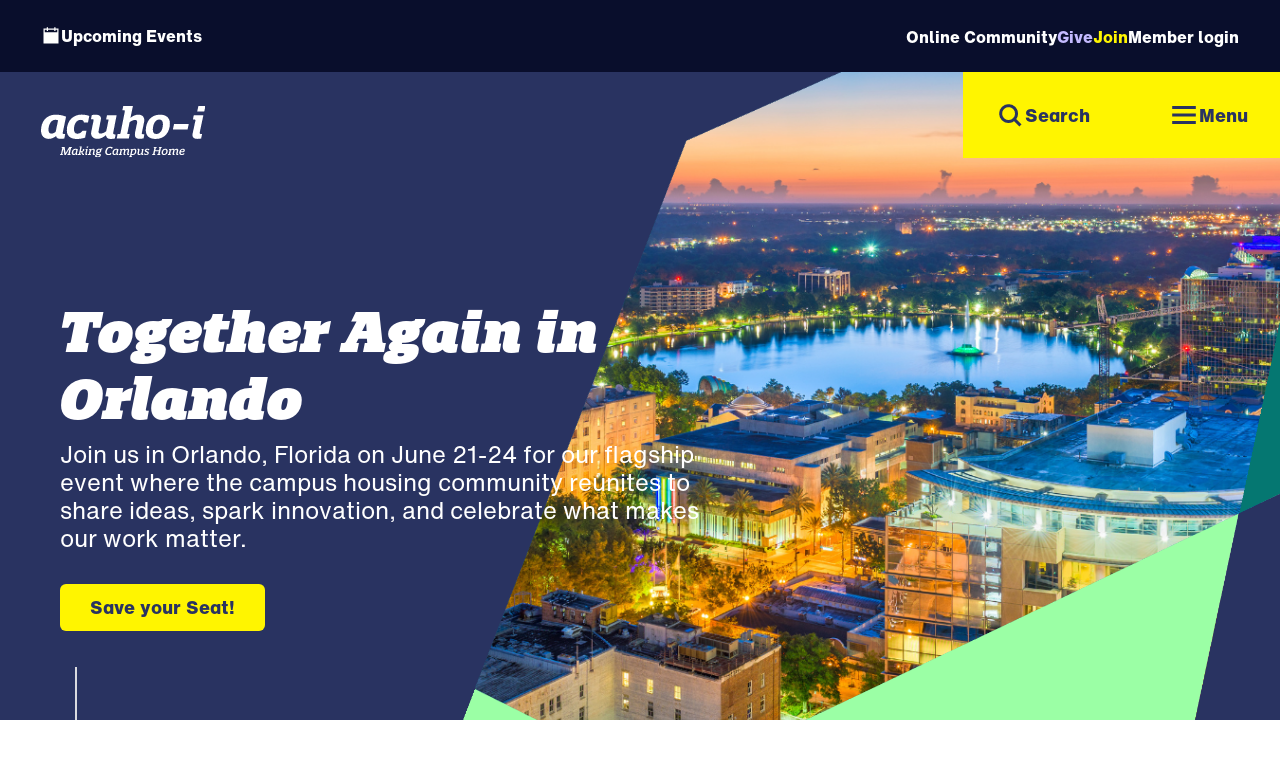

--- FILE ---
content_type: text/html; charset=UTF-8
request_url: https://www.acuho-i.org/?portalid=0%3Fportalid%3D0%3Fportalid%3D0%3Fportalid%3D0%3Fportalid%3D0%3Fportalid%3D0%3Fportalid%3D0%3Fportalid%3D0%3Fportalid%3D0%3Fportalid%3D0%3Fportalid%3D0
body_size: 21890
content:
<!doctype html>
<html lang="en-US">
  <head>
    <meta charset="utf-8">
    <meta name="viewport" content="width=device-width, initial-scale=1, maximum-scale=1">
    <link rel="stylesheet" href="https://use.typekit.net/fol6qup.css">
    <!-- Google tag (gtag.js) -->
    <script async src="https://www.googletagmanager.com/gtag/js?id=G-PEH9V5549S"></script>
    <script>
      window.dataLayer = window.dataLayer || [];
      function gtag(){dataLayer.push(arguments);}
      gtag('js', new Date());

      gtag('config', 'G-PEH9V5549S');
    </script>
    <!-- informz -->
    <script>
    var z_account = "3E5F4380-ACA7-4D2B-8BCA-093DC1D21547";
    var z_collector = "ACUHOI.informz.net";
    var z_cookieDomain = ".www.acuho-i.org";
    (function (e, o, n, r, t, a, s) { e[t] || (e.GlobalSnowplowNamespace = e.GlobalSnowplowNamespace || [], e.GlobalSnowplowNamespace.push(t), e[t] = function () { (e[t].q = e[t].q || []).push(arguments) }, e[t].q = e[t].q || [], a = o.createElement(n), s = o.getElementsByTagName(n)[0], a.async = 1, a.src = r, s.parentNode.insertBefore(a, s)) }(window, document, "script", "https://cdn.informz.net/web_trk/sp.js", "informz_trk")), informz_trk("newTracker", "infz", z_collector + "/web_trk/collector/", { appId: z_account, cookieDomain: z_cookieDomain }), informz_trk("setUserIdFromLocation", "_zs"), informz_trk("enableActivityTracking", 30, 15); informz_trk("trackPageView", null);
    </script>
    <meta name='robots' content='index, follow, max-image-preview:large, max-snippet:-1, max-video-preview:-1' />
	<style>img:is([sizes="auto" i], [sizes^="auto," i]) { contain-intrinsic-size: 3000px 1500px }</style>
	
	<!-- This site is optimized with the Yoast SEO plugin v26.3 - https://yoast.com/wordpress/plugins/seo/ -->
	<title>Home - ACUHO-I</title>
	<meta name="description" content="As the only global organization exclusively serving campus housing and residence life professionals, ACUHO-I delivers unmatched opportunities." />
	<link rel="canonical" href="https://www.acuho-i.org/" />
	<meta property="og:locale" content="en_US" />
	<meta property="og:type" content="website" />
	<meta property="og:title" content="Home - ACUHO-I" />
	<meta property="og:description" content="As the only global organization exclusively serving campus housing and residence life professionals, ACUHO-I delivers unmatched opportunities." />
	<meta property="og:url" content="https://www.acuho-i.org/" />
	<meta property="og:site_name" content="ACUHO-I" />
	<meta property="article:publisher" content="https://www.facebook.com/acuhoi" />
	<meta property="article:modified_time" content="2025-12-04T13:41:13+00:00" />
	<meta property="og:image" content="https://www.acuho-i.org/wp-content/uploads/2024/04/og-image.webp" />
	<meta property="og:image:width" content="2400" />
	<meta property="og:image:height" content="1260" />
	<meta property="og:image:type" content="image/webp" />
	<meta name="twitter:card" content="summary_large_image" />
	<meta name="twitter:site" content="@acuhoi" />
	<script type="application/ld+json" class="yoast-schema-graph">{"@context":"https://schema.org","@graph":[{"@type":"WebPage","@id":"https://www.acuho-i.org/","url":"https://www.acuho-i.org/","name":"Home - ACUHO-I","isPartOf":{"@id":"https://www.acuho-i.org/#website"},"about":{"@id":"https://www.acuho-i.org/#organization"},"datePublished":"2024-03-11T08:20:02+00:00","dateModified":"2025-12-04T13:41:13+00:00","description":"As the only global organization exclusively serving campus housing and residence life professionals, ACUHO-I delivers unmatched opportunities.","breadcrumb":{"@id":"https://www.acuho-i.org/#breadcrumb"},"inLanguage":"en-US","potentialAction":[{"@type":"ReadAction","target":["https://www.acuho-i.org/"]}]},{"@type":"BreadcrumbList","@id":"https://www.acuho-i.org/#breadcrumb","itemListElement":[{"@type":"ListItem","position":1,"name":"Home"}]},{"@type":"WebSite","@id":"https://www.acuho-i.org/#website","url":"https://www.acuho-i.org/","name":"ACUHO-I","description":"Making Campus Home","publisher":{"@id":"https://www.acuho-i.org/#organization"},"potentialAction":[{"@type":"SearchAction","target":{"@type":"EntryPoint","urlTemplate":"https://www.acuho-i.org/?s={search_term_string}"},"query-input":{"@type":"PropertyValueSpecification","valueRequired":true,"valueName":"search_term_string"}}],"inLanguage":"en-US"},{"@type":"Organization","@id":"https://www.acuho-i.org/#organization","name":"ACUHO-I","url":"https://www.acuho-i.org/","logo":{"@type":"ImageObject","inLanguage":"en-US","@id":"https://www.acuho-i.org/#/schema/logo/image/","url":"https://www.acuho-i.org/wp-content/uploads/2024/04/acuho-i-logo-dark-scaled.webp","contentUrl":"https://www.acuho-i.org/wp-content/uploads/2024/04/acuho-i-logo-dark-scaled.webp","width":2560,"height":806,"caption":"ACUHO-I"},"image":{"@id":"https://www.acuho-i.org/#/schema/logo/image/"},"sameAs":["https://www.facebook.com/acuhoi","https://x.com/acuhoi"]}]}</script>
	<!-- / Yoast SEO plugin. -->


<link rel='dns-prefetch' href='//client.crisp.chat' />
<link rel='dns-prefetch' href='//www.acuho-i.org' />
<link rel='dns-prefetch' href='//www.google.com' />
<script>
window._wpemojiSettings = {"baseUrl":"https:\/\/s.w.org\/images\/core\/emoji\/16.0.1\/72x72\/","ext":".png","svgUrl":"https:\/\/s.w.org\/images\/core\/emoji\/16.0.1\/svg\/","svgExt":".svg","source":{"concatemoji":"https:\/\/www.acuho-i.org\/wp-includes\/js\/wp-emoji-release.min.js?ver=6.8.3"}};
/*! This file is auto-generated */
!function(s,n){var o,i,e;function c(e){try{var t={supportTests:e,timestamp:(new Date).valueOf()};sessionStorage.setItem(o,JSON.stringify(t))}catch(e){}}function p(e,t,n){e.clearRect(0,0,e.canvas.width,e.canvas.height),e.fillText(t,0,0);var t=new Uint32Array(e.getImageData(0,0,e.canvas.width,e.canvas.height).data),a=(e.clearRect(0,0,e.canvas.width,e.canvas.height),e.fillText(n,0,0),new Uint32Array(e.getImageData(0,0,e.canvas.width,e.canvas.height).data));return t.every(function(e,t){return e===a[t]})}function u(e,t){e.clearRect(0,0,e.canvas.width,e.canvas.height),e.fillText(t,0,0);for(var n=e.getImageData(16,16,1,1),a=0;a<n.data.length;a++)if(0!==n.data[a])return!1;return!0}function f(e,t,n,a){switch(t){case"flag":return n(e,"\ud83c\udff3\ufe0f\u200d\u26a7\ufe0f","\ud83c\udff3\ufe0f\u200b\u26a7\ufe0f")?!1:!n(e,"\ud83c\udde8\ud83c\uddf6","\ud83c\udde8\u200b\ud83c\uddf6")&&!n(e,"\ud83c\udff4\udb40\udc67\udb40\udc62\udb40\udc65\udb40\udc6e\udb40\udc67\udb40\udc7f","\ud83c\udff4\u200b\udb40\udc67\u200b\udb40\udc62\u200b\udb40\udc65\u200b\udb40\udc6e\u200b\udb40\udc67\u200b\udb40\udc7f");case"emoji":return!a(e,"\ud83e\udedf")}return!1}function g(e,t,n,a){var r="undefined"!=typeof WorkerGlobalScope&&self instanceof WorkerGlobalScope?new OffscreenCanvas(300,150):s.createElement("canvas"),o=r.getContext("2d",{willReadFrequently:!0}),i=(o.textBaseline="top",o.font="600 32px Arial",{});return e.forEach(function(e){i[e]=t(o,e,n,a)}),i}function t(e){var t=s.createElement("script");t.src=e,t.defer=!0,s.head.appendChild(t)}"undefined"!=typeof Promise&&(o="wpEmojiSettingsSupports",i=["flag","emoji"],n.supports={everything:!0,everythingExceptFlag:!0},e=new Promise(function(e){s.addEventListener("DOMContentLoaded",e,{once:!0})}),new Promise(function(t){var n=function(){try{var e=JSON.parse(sessionStorage.getItem(o));if("object"==typeof e&&"number"==typeof e.timestamp&&(new Date).valueOf()<e.timestamp+604800&&"object"==typeof e.supportTests)return e.supportTests}catch(e){}return null}();if(!n){if("undefined"!=typeof Worker&&"undefined"!=typeof OffscreenCanvas&&"undefined"!=typeof URL&&URL.createObjectURL&&"undefined"!=typeof Blob)try{var e="postMessage("+g.toString()+"("+[JSON.stringify(i),f.toString(),p.toString(),u.toString()].join(",")+"));",a=new Blob([e],{type:"text/javascript"}),r=new Worker(URL.createObjectURL(a),{name:"wpTestEmojiSupports"});return void(r.onmessage=function(e){c(n=e.data),r.terminate(),t(n)})}catch(e){}c(n=g(i,f,p,u))}t(n)}).then(function(e){for(var t in e)n.supports[t]=e[t],n.supports.everything=n.supports.everything&&n.supports[t],"flag"!==t&&(n.supports.everythingExceptFlag=n.supports.everythingExceptFlag&&n.supports[t]);n.supports.everythingExceptFlag=n.supports.everythingExceptFlag&&!n.supports.flag,n.DOMReady=!1,n.readyCallback=function(){n.DOMReady=!0}}).then(function(){return e}).then(function(){var e;n.supports.everything||(n.readyCallback(),(e=n.source||{}).concatemoji?t(e.concatemoji):e.wpemoji&&e.twemoji&&(t(e.twemoji),t(e.wpemoji)))}))}((window,document),window._wpemojiSettings);
</script>
<style id='wp-emoji-styles-inline-css'>

	img.wp-smiley, img.emoji {
		display: inline !important;
		border: none !important;
		box-shadow: none !important;
		height: 1em !important;
		width: 1em !important;
		margin: 0 0.07em !important;
		vertical-align: -0.1em !important;
		background: none !important;
		padding: 0 !important;
	}
</style>
<link rel='stylesheet' id='wp-block-library-css' href='https://www.acuho-i.org/wp-includes/css/dist/block-library/style.min.css?ver=6.8.3' media='all' />
<style id='global-styles-inline-css'>
:root{--wp--preset--aspect-ratio--square: 1;--wp--preset--aspect-ratio--4-3: 4/3;--wp--preset--aspect-ratio--3-4: 3/4;--wp--preset--aspect-ratio--3-2: 3/2;--wp--preset--aspect-ratio--2-3: 2/3;--wp--preset--aspect-ratio--16-9: 16/9;--wp--preset--aspect-ratio--9-16: 9/16;--wp--preset--color--black: #000000;--wp--preset--color--cyan-bluish-gray: #abb8c3;--wp--preset--color--white: #FFFFFF;--wp--preset--color--pale-pink: #f78da7;--wp--preset--color--vivid-red: #cf2e2e;--wp--preset--color--luminous-vivid-orange: #ff6900;--wp--preset--color--luminous-vivid-amber: #fcb900;--wp--preset--color--light-green-cyan: #7bdcb5;--wp--preset--color--vivid-green-cyan: #00d084;--wp--preset--color--pale-cyan-blue: #8ed1fc;--wp--preset--color--vivid-cyan-blue: #0693e3;--wp--preset--color--vivid-purple: #9b51e0;--wp--preset--color--base-dark-120: #090E2C;--wp--preset--color--base-dark: #293361;--wp--preset--color--purple-100: #540375;--wp--preset--color--purple-50: #7842DB;--wp--preset--color--purple-25: #9C8CFF;--wp--preset--color--purple-10: #C4BAFF;--wp--preset--color--blue-100: #20A0DE;--wp--preset--color--blue-50: #8CCFFF;--wp--preset--color--blue-25: #94FFFC;--wp--preset--color--green: #0FA19E;--wp--preset--color--green-50: #82D768;--wp--preset--color--green-25: #B2FFAD;--wp--preset--color--orange: #FF7000;--wp--preset--color--yellow: #FFF500;--wp--preset--color--pink: #C7009C;--wp--preset--color--grey: #999999;--wp--preset--color--grey-75: #C2C2C9;--wp--preset--color--grey-50: #DADBDF;--wp--preset--color--grey-25: #F3F3F4;--wp--preset--gradient--vivid-cyan-blue-to-vivid-purple: linear-gradient(135deg,rgba(6,147,227,1) 0%,rgb(155,81,224) 100%);--wp--preset--gradient--light-green-cyan-to-vivid-green-cyan: linear-gradient(135deg,rgb(122,220,180) 0%,rgb(0,208,130) 100%);--wp--preset--gradient--luminous-vivid-amber-to-luminous-vivid-orange: linear-gradient(135deg,rgba(252,185,0,1) 0%,rgba(255,105,0,1) 100%);--wp--preset--gradient--luminous-vivid-orange-to-vivid-red: linear-gradient(135deg,rgba(255,105,0,1) 0%,rgb(207,46,46) 100%);--wp--preset--gradient--very-light-gray-to-cyan-bluish-gray: linear-gradient(135deg,rgb(238,238,238) 0%,rgb(169,184,195) 100%);--wp--preset--gradient--cool-to-warm-spectrum: linear-gradient(135deg,rgb(74,234,220) 0%,rgb(151,120,209) 20%,rgb(207,42,186) 40%,rgb(238,44,130) 60%,rgb(251,105,98) 80%,rgb(254,248,76) 100%);--wp--preset--gradient--blush-light-purple: linear-gradient(135deg,rgb(255,206,236) 0%,rgb(152,150,240) 100%);--wp--preset--gradient--blush-bordeaux: linear-gradient(135deg,rgb(254,205,165) 0%,rgb(254,45,45) 50%,rgb(107,0,62) 100%);--wp--preset--gradient--luminous-dusk: linear-gradient(135deg,rgb(255,203,112) 0%,rgb(199,81,192) 50%,rgb(65,88,208) 100%);--wp--preset--gradient--pale-ocean: linear-gradient(135deg,rgb(255,245,203) 0%,rgb(182,227,212) 50%,rgb(51,167,181) 100%);--wp--preset--gradient--electric-grass: linear-gradient(135deg,rgb(202,248,128) 0%,rgb(113,206,126) 100%);--wp--preset--gradient--midnight: linear-gradient(135deg,rgb(2,3,129) 0%,rgb(40,116,252) 100%);--wp--preset--font-size--small: 13px;--wp--preset--font-size--medium: 20px;--wp--preset--font-size--large: 36px;--wp--preset--font-size--x-large: 42px;--wp--preset--font-size--xs: 11px;--wp--preset--font-size--sm: 14px;--wp--preset--font-size--base: 16px;--wp--preset--font-size--lg: 21px;--wp--preset--font-size--xl: 32px;--wp--preset--font-size--2-xl: 46px;--wp--preset--font-size--3-xl: 56px;--wp--preset--font-family--serif: Family;--wp--preset--spacing--20: 0.44rem;--wp--preset--spacing--30: 0.67rem;--wp--preset--spacing--40: 1rem;--wp--preset--spacing--50: 1.5rem;--wp--preset--spacing--60: 2.25rem;--wp--preset--spacing--70: 3.38rem;--wp--preset--spacing--80: 5.06rem;--wp--preset--shadow--natural: 6px 6px 9px rgba(0, 0, 0, 0.2);--wp--preset--shadow--deep: 12px 12px 50px rgba(0, 0, 0, 0.4);--wp--preset--shadow--sharp: 6px 6px 0px rgba(0, 0, 0, 0.2);--wp--preset--shadow--outlined: 6px 6px 0px -3px rgba(255, 255, 255, 1), 6px 6px rgba(0, 0, 0, 1);--wp--preset--shadow--crisp: 6px 6px 0px rgba(0, 0, 0, 1);}:root { --wp--style--global--content-size: 856px;--wp--style--global--wide-size: 1440px; }:where(body) { margin: 0; }.wp-site-blocks > .alignleft { float: left; margin-right: 2em; }.wp-site-blocks > .alignright { float: right; margin-left: 2em; }.wp-site-blocks > .aligncenter { justify-content: center; margin-left: auto; margin-right: auto; }:where(.wp-site-blocks) > * { margin-block-start: 24px; margin-block-end: 0; }:where(.wp-site-blocks) > :first-child { margin-block-start: 0; }:where(.wp-site-blocks) > :last-child { margin-block-end: 0; }:root { --wp--style--block-gap: 24px; }:root :where(.is-layout-flow) > :first-child{margin-block-start: 0;}:root :where(.is-layout-flow) > :last-child{margin-block-end: 0;}:root :where(.is-layout-flow) > *{margin-block-start: 24px;margin-block-end: 0;}:root :where(.is-layout-constrained) > :first-child{margin-block-start: 0;}:root :where(.is-layout-constrained) > :last-child{margin-block-end: 0;}:root :where(.is-layout-constrained) > *{margin-block-start: 24px;margin-block-end: 0;}:root :where(.is-layout-flex){gap: 24px;}:root :where(.is-layout-grid){gap: 24px;}.is-layout-flow > .alignleft{float: left;margin-inline-start: 0;margin-inline-end: 2em;}.is-layout-flow > .alignright{float: right;margin-inline-start: 2em;margin-inline-end: 0;}.is-layout-flow > .aligncenter{margin-left: auto !important;margin-right: auto !important;}.is-layout-constrained > .alignleft{float: left;margin-inline-start: 0;margin-inline-end: 2em;}.is-layout-constrained > .alignright{float: right;margin-inline-start: 2em;margin-inline-end: 0;}.is-layout-constrained > .aligncenter{margin-left: auto !important;margin-right: auto !important;}.is-layout-constrained > :where(:not(.alignleft):not(.alignright):not(.alignfull)){max-width: var(--wp--style--global--content-size);margin-left: auto !important;margin-right: auto !important;}.is-layout-constrained > .alignwide{max-width: var(--wp--style--global--wide-size);}body .is-layout-flex{display: flex;}.is-layout-flex{flex-wrap: wrap;align-items: center;}.is-layout-flex > :is(*, div){margin: 0;}body .is-layout-grid{display: grid;}.is-layout-grid > :is(*, div){margin: 0;}body{padding-top: 0px;padding-right: 0px;padding-bottom: 0px;padding-left: 0px;}a:where(:not(.wp-element-button)){color: var(--wp--preset--color--purple-50);text-decoration: underline;}:root :where(.wp-element-button, .wp-block-button__link){background-color: var( --wp--preset--color--yellow );border-radius: 6px;border-width: 0;color: var( --wp--preset--color--base-dark );font-family: inherit;font-size: inherit;line-height: inherit;padding: calc(0.667em + 2px) calc(1.333em + 2px);text-decoration: none;}:root :where(.wp-element-button:hover, .wp-block-button__link:hover){background-color: var(--wp--preset--color--purple-50);color: var(--wp--preset--color--yellow);}.has-black-color{color: var(--wp--preset--color--black) !important;}.has-cyan-bluish-gray-color{color: var(--wp--preset--color--cyan-bluish-gray) !important;}.has-white-color{color: var(--wp--preset--color--white) !important;}.has-pale-pink-color{color: var(--wp--preset--color--pale-pink) !important;}.has-vivid-red-color{color: var(--wp--preset--color--vivid-red) !important;}.has-luminous-vivid-orange-color{color: var(--wp--preset--color--luminous-vivid-orange) !important;}.has-luminous-vivid-amber-color{color: var(--wp--preset--color--luminous-vivid-amber) !important;}.has-light-green-cyan-color{color: var(--wp--preset--color--light-green-cyan) !important;}.has-vivid-green-cyan-color{color: var(--wp--preset--color--vivid-green-cyan) !important;}.has-pale-cyan-blue-color{color: var(--wp--preset--color--pale-cyan-blue) !important;}.has-vivid-cyan-blue-color{color: var(--wp--preset--color--vivid-cyan-blue) !important;}.has-vivid-purple-color{color: var(--wp--preset--color--vivid-purple) !important;}.has-base-dark-120-color{color: var(--wp--preset--color--base-dark-120) !important;}.has-base-dark-color{color: var(--wp--preset--color--base-dark) !important;}.has-purple-100-color{color: var(--wp--preset--color--purple-100) !important;}.has-purple-50-color{color: var(--wp--preset--color--purple-50) !important;}.has-purple-25-color{color: var(--wp--preset--color--purple-25) !important;}.has-purple-10-color{color: var(--wp--preset--color--purple-10) !important;}.has-blue-100-color{color: var(--wp--preset--color--blue-100) !important;}.has-blue-50-color{color: var(--wp--preset--color--blue-50) !important;}.has-blue-25-color{color: var(--wp--preset--color--blue-25) !important;}.has-green-color{color: var(--wp--preset--color--green) !important;}.has-green-50-color{color: var(--wp--preset--color--green-50) !important;}.has-green-25-color{color: var(--wp--preset--color--green-25) !important;}.has-orange-color{color: var(--wp--preset--color--orange) !important;}.has-yellow-color{color: var(--wp--preset--color--yellow) !important;}.has-pink-color{color: var(--wp--preset--color--pink) !important;}.has-grey-color{color: var(--wp--preset--color--grey) !important;}.has-grey-75-color{color: var(--wp--preset--color--grey-75) !important;}.has-grey-50-color{color: var(--wp--preset--color--grey-50) !important;}.has-grey-25-color{color: var(--wp--preset--color--grey-25) !important;}.has-black-background-color{background-color: var(--wp--preset--color--black) !important;}.has-cyan-bluish-gray-background-color{background-color: var(--wp--preset--color--cyan-bluish-gray) !important;}.has-white-background-color{background-color: var(--wp--preset--color--white) !important;}.has-pale-pink-background-color{background-color: var(--wp--preset--color--pale-pink) !important;}.has-vivid-red-background-color{background-color: var(--wp--preset--color--vivid-red) !important;}.has-luminous-vivid-orange-background-color{background-color: var(--wp--preset--color--luminous-vivid-orange) !important;}.has-luminous-vivid-amber-background-color{background-color: var(--wp--preset--color--luminous-vivid-amber) !important;}.has-light-green-cyan-background-color{background-color: var(--wp--preset--color--light-green-cyan) !important;}.has-vivid-green-cyan-background-color{background-color: var(--wp--preset--color--vivid-green-cyan) !important;}.has-pale-cyan-blue-background-color{background-color: var(--wp--preset--color--pale-cyan-blue) !important;}.has-vivid-cyan-blue-background-color{background-color: var(--wp--preset--color--vivid-cyan-blue) !important;}.has-vivid-purple-background-color{background-color: var(--wp--preset--color--vivid-purple) !important;}.has-base-dark-120-background-color{background-color: var(--wp--preset--color--base-dark-120) !important;}.has-base-dark-background-color{background-color: var(--wp--preset--color--base-dark) !important;}.has-purple-100-background-color{background-color: var(--wp--preset--color--purple-100) !important;}.has-purple-50-background-color{background-color: var(--wp--preset--color--purple-50) !important;}.has-purple-25-background-color{background-color: var(--wp--preset--color--purple-25) !important;}.has-purple-10-background-color{background-color: var(--wp--preset--color--purple-10) !important;}.has-blue-100-background-color{background-color: var(--wp--preset--color--blue-100) !important;}.has-blue-50-background-color{background-color: var(--wp--preset--color--blue-50) !important;}.has-blue-25-background-color{background-color: var(--wp--preset--color--blue-25) !important;}.has-green-background-color{background-color: var(--wp--preset--color--green) !important;}.has-green-50-background-color{background-color: var(--wp--preset--color--green-50) !important;}.has-green-25-background-color{background-color: var(--wp--preset--color--green-25) !important;}.has-orange-background-color{background-color: var(--wp--preset--color--orange) !important;}.has-yellow-background-color{background-color: var(--wp--preset--color--yellow) !important;}.has-pink-background-color{background-color: var(--wp--preset--color--pink) !important;}.has-grey-background-color{background-color: var(--wp--preset--color--grey) !important;}.has-grey-75-background-color{background-color: var(--wp--preset--color--grey-75) !important;}.has-grey-50-background-color{background-color: var(--wp--preset--color--grey-50) !important;}.has-grey-25-background-color{background-color: var(--wp--preset--color--grey-25) !important;}.has-black-border-color{border-color: var(--wp--preset--color--black) !important;}.has-cyan-bluish-gray-border-color{border-color: var(--wp--preset--color--cyan-bluish-gray) !important;}.has-white-border-color{border-color: var(--wp--preset--color--white) !important;}.has-pale-pink-border-color{border-color: var(--wp--preset--color--pale-pink) !important;}.has-vivid-red-border-color{border-color: var(--wp--preset--color--vivid-red) !important;}.has-luminous-vivid-orange-border-color{border-color: var(--wp--preset--color--luminous-vivid-orange) !important;}.has-luminous-vivid-amber-border-color{border-color: var(--wp--preset--color--luminous-vivid-amber) !important;}.has-light-green-cyan-border-color{border-color: var(--wp--preset--color--light-green-cyan) !important;}.has-vivid-green-cyan-border-color{border-color: var(--wp--preset--color--vivid-green-cyan) !important;}.has-pale-cyan-blue-border-color{border-color: var(--wp--preset--color--pale-cyan-blue) !important;}.has-vivid-cyan-blue-border-color{border-color: var(--wp--preset--color--vivid-cyan-blue) !important;}.has-vivid-purple-border-color{border-color: var(--wp--preset--color--vivid-purple) !important;}.has-base-dark-120-border-color{border-color: var(--wp--preset--color--base-dark-120) !important;}.has-base-dark-border-color{border-color: var(--wp--preset--color--base-dark) !important;}.has-purple-100-border-color{border-color: var(--wp--preset--color--purple-100) !important;}.has-purple-50-border-color{border-color: var(--wp--preset--color--purple-50) !important;}.has-purple-25-border-color{border-color: var(--wp--preset--color--purple-25) !important;}.has-purple-10-border-color{border-color: var(--wp--preset--color--purple-10) !important;}.has-blue-100-border-color{border-color: var(--wp--preset--color--blue-100) !important;}.has-blue-50-border-color{border-color: var(--wp--preset--color--blue-50) !important;}.has-blue-25-border-color{border-color: var(--wp--preset--color--blue-25) !important;}.has-green-border-color{border-color: var(--wp--preset--color--green) !important;}.has-green-50-border-color{border-color: var(--wp--preset--color--green-50) !important;}.has-green-25-border-color{border-color: var(--wp--preset--color--green-25) !important;}.has-orange-border-color{border-color: var(--wp--preset--color--orange) !important;}.has-yellow-border-color{border-color: var(--wp--preset--color--yellow) !important;}.has-pink-border-color{border-color: var(--wp--preset--color--pink) !important;}.has-grey-border-color{border-color: var(--wp--preset--color--grey) !important;}.has-grey-75-border-color{border-color: var(--wp--preset--color--grey-75) !important;}.has-grey-50-border-color{border-color: var(--wp--preset--color--grey-50) !important;}.has-grey-25-border-color{border-color: var(--wp--preset--color--grey-25) !important;}.has-vivid-cyan-blue-to-vivid-purple-gradient-background{background: var(--wp--preset--gradient--vivid-cyan-blue-to-vivid-purple) !important;}.has-light-green-cyan-to-vivid-green-cyan-gradient-background{background: var(--wp--preset--gradient--light-green-cyan-to-vivid-green-cyan) !important;}.has-luminous-vivid-amber-to-luminous-vivid-orange-gradient-background{background: var(--wp--preset--gradient--luminous-vivid-amber-to-luminous-vivid-orange) !important;}.has-luminous-vivid-orange-to-vivid-red-gradient-background{background: var(--wp--preset--gradient--luminous-vivid-orange-to-vivid-red) !important;}.has-very-light-gray-to-cyan-bluish-gray-gradient-background{background: var(--wp--preset--gradient--very-light-gray-to-cyan-bluish-gray) !important;}.has-cool-to-warm-spectrum-gradient-background{background: var(--wp--preset--gradient--cool-to-warm-spectrum) !important;}.has-blush-light-purple-gradient-background{background: var(--wp--preset--gradient--blush-light-purple) !important;}.has-blush-bordeaux-gradient-background{background: var(--wp--preset--gradient--blush-bordeaux) !important;}.has-luminous-dusk-gradient-background{background: var(--wp--preset--gradient--luminous-dusk) !important;}.has-pale-ocean-gradient-background{background: var(--wp--preset--gradient--pale-ocean) !important;}.has-electric-grass-gradient-background{background: var(--wp--preset--gradient--electric-grass) !important;}.has-midnight-gradient-background{background: var(--wp--preset--gradient--midnight) !important;}.has-small-font-size{font-size: var(--wp--preset--font-size--small) !important;}.has-medium-font-size{font-size: var(--wp--preset--font-size--medium) !important;}.has-large-font-size{font-size: var(--wp--preset--font-size--large) !important;}.has-x-large-font-size{font-size: var(--wp--preset--font-size--x-large) !important;}.has-xs-font-size{font-size: var(--wp--preset--font-size--xs) !important;}.has-sm-font-size{font-size: var(--wp--preset--font-size--sm) !important;}.has-base-font-size{font-size: var(--wp--preset--font-size--base) !important;}.has-lg-font-size{font-size: var(--wp--preset--font-size--lg) !important;}.has-xl-font-size{font-size: var(--wp--preset--font-size--xl) !important;}.has-2-xl-font-size{font-size: var(--wp--preset--font-size--2-xl) !important;}.has-3-xl-font-size{font-size: var(--wp--preset--font-size--3-xl) !important;}.has-serif-font-family{font-family: var(--wp--preset--font-family--serif) !important;}
:root :where(.wp-block-button .wp-block-button__link){background-color: var( --wp--preset--color--yellow );border-radius: 6px;color: var( --wp--preset--color--base-dark );}
:root :where(.wp-block-pullquote){font-size: 1.5em;line-height: 1.6;}
:root :where(.wp-block-buttons){margin-bottom: 3rem;}:root :where(.wp-block-buttons-is-layout-flow) > :first-child{margin-block-start: 0;}:root :where(.wp-block-buttons-is-layout-flow) > :last-child{margin-block-end: 0;}:root :where(.wp-block-buttons-is-layout-flow) > *{margin-block-start: 2.4rem;margin-block-end: 0;}:root :where(.wp-block-buttons-is-layout-constrained) > :first-child{margin-block-start: 0;}:root :where(.wp-block-buttons-is-layout-constrained) > :last-child{margin-block-end: 0;}:root :where(.wp-block-buttons-is-layout-constrained) > *{margin-block-start: 2.4rem;margin-block-end: 0;}:root :where(.wp-block-buttons-is-layout-flex){gap: 2.4rem;}:root :where(.wp-block-buttons-is-layout-grid){gap: 2.4rem;}
:root :where(.wp-block-separator){border-color: var(--wp--preset--color--grey-50);border-width: 1px;margin-bottom: 3rem;}
:root :where(.wp-block-embed){margin-bottom: 3.2rem;}
</style>
<link rel='stylesheet' id='wp-ada-compliance-styles-css' href='https://www.acuho-i.org/wp-content/plugins/wp-ada-compliance-check-basic/styles.css?ver=1768905145' media='all' />
<link rel='stylesheet' id='heateor_sss_frontend_css-css' href='https://www.acuho-i.org/wp-content/plugins/sassy-social-share/public/css/sassy-social-share-public.css?ver=3.3.79' media='all' />
<style id='heateor_sss_frontend_css-inline-css'>
.heateor_sss_button_instagram span.heateor_sss_svg,a.heateor_sss_instagram span.heateor_sss_svg{background:radial-gradient(circle at 30% 107%,#fdf497 0,#fdf497 5%,#fd5949 45%,#d6249f 60%,#285aeb 90%)}.heateor_sss_horizontal_sharing .heateor_sss_svg,.heateor_sss_standard_follow_icons_container .heateor_sss_svg{color:#fff;border-width:0px;border-style:solid;border-color:transparent}.heateor_sss_horizontal_sharing .heateorSssTCBackground{color:#666}.heateor_sss_horizontal_sharing span.heateor_sss_svg:hover,.heateor_sss_standard_follow_icons_container span.heateor_sss_svg:hover{border-color:transparent;}.heateor_sss_vertical_sharing span.heateor_sss_svg,.heateor_sss_floating_follow_icons_container span.heateor_sss_svg{color:#fff;border-width:0px;border-style:solid;border-color:transparent;}.heateor_sss_vertical_sharing .heateorSssTCBackground{color:#666;}.heateor_sss_vertical_sharing span.heateor_sss_svg:hover,.heateor_sss_floating_follow_icons_container span.heateor_sss_svg:hover{border-color:transparent;}@media screen and (max-width:783px) {.heateor_sss_vertical_sharing{display:none!important}}div.heateor_sss_mobile_footer{display:none;}@media screen and (max-width:783px){div.heateor_sss_bottom_sharing .heateorSssTCBackground{background-color:white}div.heateor_sss_bottom_sharing{width:100%!important;left:0!important;}div.heateor_sss_bottom_sharing a{width:12.5% !important;}div.heateor_sss_bottom_sharing .heateor_sss_svg{width: 100% !important;}div.heateor_sss_bottom_sharing div.heateorSssTotalShareCount{font-size:1em!important;line-height:28px!important}div.heateor_sss_bottom_sharing div.heateorSssTotalShareText{font-size:.7em!important;line-height:0px!important}div.heateor_sss_mobile_footer{display:block;height:40px;}.heateor_sss_bottom_sharing{padding:0!important;display:block!important;width:auto!important;bottom:-2px!important;top: auto!important;}.heateor_sss_bottom_sharing .heateor_sss_square_count{line-height:inherit;}.heateor_sss_bottom_sharing .heateorSssSharingArrow{display:none;}.heateor_sss_bottom_sharing .heateorSssTCBackground{margin-right:1.1em!important}}
</style>
<link rel='stylesheet' id='app/0-css' href='https://www.acuho-i.org/wp-content/themes/acuho-i/public/css/app.fcb795.css' media='all' />
<script src="https://www.acuho-i.org/wp-includes/js/jquery/jquery.min.js?ver=3.7.1" id="jquery-core-js"></script>
<script src="https://www.acuho-i.org/wp-includes/js/jquery/jquery-migrate.min.js?ver=3.4.1" id="jquery-migrate-js"></script>
<link rel="https://api.w.org/" href="https://www.acuho-i.org/wp-json/" /><link rel="alternate" title="JSON" type="application/json" href="https://www.acuho-i.org/wp-json/wp/v2/pages/2" /><link rel="EditURI" type="application/rsd+xml" title="RSD" href="https://www.acuho-i.org/xmlrpc.php?rsd" />
<meta name="generator" content="WordPress 6.8.3" />
<link rel='shortlink' href='https://www.acuho-i.org/' />
<link rel="alternate" title="oEmbed (JSON)" type="application/json+oembed" href="https://www.acuho-i.org/wp-json/oembed/1.0/embed?url=https%3A%2F%2Fwww.acuho-i.org%2F" />
<link rel="alternate" title="oEmbed (XML)" type="text/xml+oembed" href="https://www.acuho-i.org/wp-json/oembed/1.0/embed?url=https%3A%2F%2Fwww.acuho-i.org%2F&#038;format=xml" />
<link rel='icon' type='image/x-icon' href='https://www.acuho-i.org/wp-content/uploads/2024/03/favicon.ico'>		<style>
			.algolia-search-highlight {
				background-color: #fffbcc;
				border-radius: 2px;
				font-style: normal;
			}
		</style>
		  </head>

  <body class="home wp-singular page-template page-template-template-home page page-id-2 wp-embed-responsive wp-theme-acuho-i">
        
    <div id="app">
      <div class="wrapper d-block d-lg-none">
    <div class="action-wrapper">
        <div class="global-search">
            <img src="https://www.acuho-i.org/wp-content/themes/acuho-i/public/images/MagnifyingGlass.21f481.svg" alt="icon-magnifying-glass" width="30" height="30">
            <input type="text" placeholder="Search" class="search-input-menu" value="">
        </div>
        <button class="mobile-menu-toggler">
            <img class="bt-menu" src="https://www.acuho-i.org/wp-content/themes/acuho-i/public/images/IconMenu.5399d2.svg" alt="icon-dots-nine" width="30" height="30">
            <span class="bt-menu">Menu</span>
            <img class="bt-close" src="https://www.acuho-i.org/wp-content/themes/acuho-i/public/images/Close.220dca.svg" alt="icon-close" width="30" height="30">
            <span class="bt-close">Close</span>
        </button>
    </div>
</div>
<div class="primary-mobile-menu">
    <div class="wrapper">
        <a href="/">
                            <img class="logo" src="https://www.acuho-i.org/wp-content/uploads/2024/04/logo-acuho-i-with-tag.svg" alt="Logo">
                    </a>
    </div>
    <div class="menu-mobile">
        <ul class="nav-menu">
                                            <li class="nav-item " data-index="0">
                    <span class="nav-item-title h3">Professional Development</span>
                                            <div class="sub-menu-wrapper">
                            <ul class="sub-menu">
                                                                    <li class="wrapper-items">
                                                                                    <a href="#"
                                                class="sub-item sub-item">In-person Events
                                            </a>
                                                                                                                                                                            <a href="https://www.acuho-i.org/event/campus-home-live-2026/"
                                                    class="child-sub-item">Campus Home. LIVE! 2026 (with expo hall)</a>
                                                                                            <a href="https://www.acuho-i.org/event/business-operations-conference/"
                                                    class="child-sub-item">Business Operations Conference (with expo hall)</a>
                                                                                            <a href="https://www.acuho-i.org/event/housing-facilities-conference/"
                                                    class="child-sub-item">ACUHO-I -APPA Housing Facilities Conference (with expo hall)</a>
                                                                                            <a href="https://www.acuho-i.org/event/residence-education-conference/"
                                                    class="child-sub-item">Residence Education Conference (with expo hall)</a>
                                                                                            <a href="https://www.acuho-i.org/event/state-of-the-profession/"
                                                    class="child-sub-item">State of the Profession</a>
                                                                                            <a href="https://www.acuho-i.org/event/senior-housing-officer-institute/"
                                                    class="child-sub-item">Senior Housing Officer Institute</a>
                                                                                            <a href="https://www.acuho-i.org/event/midlevel-leadership-institute/"
                                                    class="child-sub-item">Mid-Level Leadership Institute</a>
                                                                                            <a href="https://www.acuho-i.org/event/aspiring-directors-institute/"
                                                    class="child-sub-item">Aspiring Directors Institute</a>
                                                                                            <a href="https://www.acuho-i.org/event/nhti/"
                                                    class="child-sub-item">James C. Grimm National Housing Training Institute</a>
                                                                                            <a href="https://www.acuho-i.org/event/housing-internship-program/"
                                                    class="child-sub-item">Housing Internship Program</a>
                                                                                            <a href="https://www.acuho-i.org/event/just-in-time-symposia/"
                                                    class="child-sub-item">Just in Time Symposia</a>
                                                                                                                        </li>
                                                                    <li class="wrapper-items">
                                                                                    <a href="#"
                                                class="sub-item sub-item">Virtual Engagements
                                            </a>
                                                                                                                                                                            <a href="https://www.acuho-i.org/connections/leadership-academy/"
                                                    class="child-sub-item">Leadership Academy</a>
                                                                                            <a href="https://www.acuho-i.org/event/acuho-i-one-symposium/"
                                                    class="child-sub-item">ACUHO-I One Symposium</a>
                                                                                            <a href="https://www.acuho-i.org/event/live-in-staff-symposium/"
                                                    class="child-sub-item">Live-In Staff Symposium</a>
                                                                                            <a href="https://www.acuho-i.org/event/small-college-university-symposium/"
                                                    class="child-sub-item">Small College and University Symposium</a>
                                                                                            <a href="https://www.acuho-i.org/best-of-showcase/"
                                                    class="child-sub-item">&quot;Best of&quot; Showcase</a>
                                                                                            <a href="https://www.acuho-i.org/event/acuho-i-one-institute/"
                                                    class="child-sub-item">ACUHO-I One Institute</a>
                                                                                            <a href="https://www.acuho-i.org/event/stars-college/"
                                                    class="child-sub-item">STARS College</a>
                                                                                                                        </li>
                                                                    <li class="wrapper-items">
                                                                                    <a href="#"
                                                class="sub-item sub-item">Online Learning
                                            </a>
                                                                                                                                                                            <a href="https://www.acuho-i.org/resources-for-ras/online-course-catalog/"
                                                    class="child-sub-item">Online Courses</a>
                                                                                            <a href="https://www.acuho-i.org/resources-for-ras/"
                                                    class="child-sub-item">Resources for RAs</a>
                                                                                            <a href="https://www.acuho-i.org/certification/"
                                                    class="child-sub-item">Certification</a>
                                                                                            <a href="https://www.acuho-i.org/reslife/"
                                                    class="child-sub-item">Reslife.net</a>
                                                                                                                        </li>
                                                            </ul>
                        </div>
                                    </li>
                                            <li class="nav-item " data-index="1">
                    <span class="nav-item-title h3">Resources</span>
                                            <div class="sub-menu-wrapper">
                            <ul class="sub-menu">
                                                                    <li class="wrapper-items">
                                                                                    <a href="https://www.acuho-i.org/resources/core-curriculum/"
                                                class="sub-item no-sub-item">ACUHO-I Core Curriculum
                                            </a>
                                                                                                                    </li>
                                                                    <li class="wrapper-items">
                                                                                    <a href="https://www.acuho-i.org/connections/the-placement-exchange/"
                                                class="sub-item no-sub-item">Career Center (TPE)
                                            </a>
                                                                                                                    </li>
                                                                    <li class="wrapper-items">
                                                                                    <a href="https://www.acuho-i.org/resources/standards-and-competencies/"
                                                class="sub-item no-sub-item">Standards and Competencies
                                            </a>
                                                                                                                    </li>
                                                                    <li class="wrapper-items">
                                                                                    <a href="https://www.acuho-i.org/resources/chi/"
                                                class="sub-item no-sub-item">Campus Housing Index
                                            </a>
                                                                                                                    </li>
                                                                    <li class="wrapper-items">
                                                                                    <a href="https://www.acuho-i.org/resources/research/"
                                                class="sub-item no-sub-item">Research & Assessments
                                            </a>
                                                                                                                    </li>
                                                                    <li class="wrapper-items">
                                                                                    <a href="https://www.acuho-i.org/resources/research/research-grants/"
                                                class="sub-item no-sub-item">Funded Research Grants
                                            </a>
                                                                                                                    </li>
                                                                    <li class="wrapper-items">
                                                                                    <a href="https://www.acuho-i.org/resources/acuhoi-journal/"
                                                class="sub-item no-sub-item">Journal of College &#038; University Student Housing
                                            </a>
                                                                                                                    </li>
                                                                    <li class="wrapper-items">
                                                                                    <a href="https://www.acuho-i.org/resources/talking-stick/"
                                                class="sub-item no-sub-item">Talking Stick
                                            </a>
                                                                                                                    </li>
                                                                    <li class="wrapper-items">
                                                                                    <a href="https://www.acuho-i.org/resources/bookstore/"
                                                class="sub-item no-sub-item">Bookstore
                                            </a>
                                                                                                                    </li>
                                                            </ul>
                        </div>
                                    </li>
                                            <li class="nav-item " data-index="2">
                    <span class="nav-item-title h3">Connections</span>
                                            <div class="sub-menu-wrapper">
                            <ul class="sub-menu">
                                                                    <li class="wrapper-items">
                                                                                    <a href="https://www.acuho-i.org/who-we-are/news/"
                                                class="sub-item no-sub-item">News
                                            </a>
                                                                                                                    </li>
                                                                    <li class="wrapper-items">
                                                                                    <a href="https://www.acuho-i.org/regional-associations/"
                                                class="sub-item no-sub-item">Regional Associations
                                            </a>
                                                                                                                    </li>
                                                                    <li class="wrapper-items">
                                                                                    <a href="https://www.acuho-i.org/connections/online-community/"
                                                class="sub-item no-sub-item">Online Community
                                            </a>
                                                                                                                    </li>
                                                                    <li class="wrapper-items">
                                                                                    <a href="https://www.acuho-i.org/connections/engagement-opportunities/"
                                                class="sub-item no-sub-item">Engagement Opportunities
                                            </a>
                                                                                                                    </li>
                                                                    <li class="wrapper-items">
                                                                                    <a href="https://www.acuho-i.org/connections/networks/"
                                                class="sub-item no-sub-item">Networks
                                            </a>
                                                                                                                    </li>
                                                                    <li class="wrapper-items">
                                                                                    <a href="https://www.acuho-i.org/connections/awards/"
                                                class="sub-item no-sub-item">Awards
                                            </a>
                                                                                                                    </li>
                                                                    <li class="wrapper-items">
                                                                                    <a href="https://www.acuho-i.org/connections/partnerships/"
                                                class="sub-item no-sub-item">Partnerships
                                            </a>
                                                                                                                    </li>
                                                            </ul>
                        </div>
                                    </li>
                                            <li class="nav-item " data-index="3">
                    <span class="nav-item-title h3">Membership</span>
                                            <div class="sub-menu-wrapper">
                            <ul class="sub-menu">
                                                                    <li class="wrapper-items">
                                                                                    <a href="https://www.acuho-i.org/membership/"
                                                class="sub-item no-sub-item">Your Professional Home
                                            </a>
                                                                                                                    </li>
                                                                    <li class="wrapper-items">
                                                                                    <a href="https://www.acuho-i.org/membership/institutional/"
                                                class="sub-item no-sub-item">Institutional Membership
                                            </a>
                                                                                                                    </li>
                                                                    <li class="wrapper-items">
                                                                                    <a href="https://www.acuho-i.org/membership/industry-partners/"
                                                class="sub-item no-sub-item">Industry Partners
                                            </a>
                                                                                                                    </li>
                                                                    <li class="wrapper-items">
                                                                                    <a href="https://www.acuho-i.org/membership/individual/"
                                                class="sub-item no-sub-item">Individual Membership
                                            </a>
                                                                                                                    </li>
                                                            </ul>
                        </div>
                                    </li>
                                            <li class="nav-item " data-index="4">
                    <span class="nav-item-title h3">Who We Are</span>
                                            <div class="sub-menu-wrapper">
                            <ul class="sub-menu">
                                                                    <li class="wrapper-items">
                                                                                    <a href="https://www.acuho-i.org/who-we-are/"
                                                class="sub-item no-sub-item">Who We Are
                                            </a>
                                                                                                                    </li>
                                                                    <li class="wrapper-items">
                                                                                    <a href="https://www.acuho-i.org/who-we-are/strategic-plan/"
                                                class="sub-item no-sub-item">Strategic Plan
                                            </a>
                                                                                                                    </li>
                                                                    <li class="wrapper-items">
                                                                                    <a href="https://www.acuho-i.org/who-we-are/executive-board/"
                                                class="sub-item no-sub-item">Executive Board
                                            </a>
                                                                                                                    </li>
                                                                    <li class="wrapper-items">
                                                                                    <a href="https://www.acuho-i.org/who-we-are/advocacy/"
                                                class="sub-item no-sub-item">Advocacy
                                            </a>
                                                                                                                    </li>
                                                                    <li class="wrapper-items">
                                                                                    <a href="https://www.acuho-i.org/who-we-are/staff/"
                                                class="sub-item no-sub-item">Staff
                                            </a>
                                                                                                                    </li>
                                                                    <li class="wrapper-items">
                                                                                    <a href="https://www.acuho-i.org/who-we-are/contact/"
                                                class="sub-item no-sub-item">Contact
                                            </a>
                                                                                                                    </li>
                                                                    <li class="wrapper-items">
                                                                                    <a href="https://www.acuho-i.org/grievance-policy/"
                                                class="sub-item no-sub-item">ACUHO-I Grievance Policy
                                            </a>
                                                                                                                    </li>
                                                            </ul>
                        </div>
                                    </li>
                                            <li class="nav-item " data-index="5">
                    <span class="nav-item-title h3">ACUHO-I Foundation</span>
                                            <div class="sub-menu-wrapper">
                            <ul class="sub-menu">
                                                                    <li class="wrapper-items">
                                                                                    <a href="https://www.acuho-i.org/acuhoi-foundation/"
                                                class="sub-item no-sub-item">ACUHO-I Foundation
                                            </a>
                                                                                                                    </li>
                                                                    <li class="wrapper-items">
                                                                                    <a href="https://www.acuho-i.org/acuhoi-foundation/give/"
                                                class="sub-item no-sub-item">Ways to Give
                                            </a>
                                                                                                                    </li>
                                                                    <li class="wrapper-items">
                                                                                    <a href="https://www.acuho-i.org/acuhoi-foundation/scholarships/"
                                                class="sub-item no-sub-item">Scholarships
                                            </a>
                                                                                                                    </li>
                                                                    <li class="wrapper-items">
                                                                                    <a href="https://www.acuho-i.org/acuhoi-foundation/individual-patrons/"
                                                class="sub-item no-sub-item">Individual Patrons
                                            </a>
                                                                                                                    </li>
                                                                    <li class="wrapper-items">
                                                                                    <a href="https://www.acuho-i.org/acuhoi-foundation/corporate-patrons/"
                                                class="sub-item no-sub-item">Corporate Patrons
                                            </a>
                                                                                                                    </li>
                                                                    <li class="wrapper-items">
                                                                                    <a href="https://www.acuho-i.org/acuhoi-foundation/parthenon-award/"
                                                class="sub-item no-sub-item">Parthenon Award
                                            </a>
                                                                                                                    </li>
                                                                    <li class="wrapper-items">
                                                                                    <a href="https://www.acuho-i.org/acuhoi-foundation/board/"
                                                class="sub-item no-sub-item">Foundation Board
                                            </a>
                                                                                                                    </li>
                                                            </ul>
                        </div>
                                    </li>
                    </ul>
    </div>
    <div class="subnav-menu">
        <div class="wrapper-subnav">
                            <a class="btn-icon" href="/upcoming-events/">
                    <img src="https://www.acuho-i.org/wp-content/themes/acuho-i/public/images/CalendarBlank.aa5972.svg" alt="icon">
                    <span>Upcoming Events</span></a>
                        <div class="top-main-nav">
                                    <div class="top-nav-item">
                        <a href="https://community.acuho-i.org/home"
                             class="  " >Online Community</a>
                    </div>
                                    <div class="top-nav-item">
                        <a href="/acuho-i-foundation/give/"
                             class="  " >Give</a>
                    </div>
                                    <div class="top-nav-item">
                        <a href="/membership/"
                             class="  " >Join</a>
                    </div>
                                <div class="top-nav-item btn-login">
                                            <a class="" href="https://portal.acuho-i.org/acuhoissa">Member login</a>
                                    </div>
            </div>
        </div>
    </div>

    <div class="right-content">
                    <div class="secondary-menu">
                <p class="label">ACUHO-I For…</p>
                <div class="secondary-items">
                                            <a href="https://www.acuho-i.org/students/" class="item">Student Leaders and Graduate Students</a>
                                            <a href="https://www.acuho-i.org/early-career/" class="item">Early-Career Professionals</a>
                                            <a href="https://www.acuho-i.org/mid-level/" class="item">Mid-Level Professionals</a>
                                            <a href="https://www.acuho-i.org/senior-housing-officers/" class="item">Senior Housing Officers</a>
                                            <a href="https://www.acuho-i.org/industry-partners/" class="item">Industry Partners</a>
                                    </div>
            </div>
                                        <div class="future-housing"
                style="background-image: url(https://www.acuho-i.org/wp-content/uploads/2024/03/FutureHousingCallOut.jpeg)">
                                    <h3>Future of the Profession</h3>
                                                    <p>A forward-looking initiative to design a stronger, healthier, and more sustainable campus housing profession.</p>
                                                    <a href="/future-of-the-profession/" target=""
                        class="button-primary">Explore</a>
                            </div>
            </div>
</div>
<div class="subnav-menu d-none d-lg-flex" id="subNav">
            <a class="btn-icon" href="/upcoming-events/">
            <img src="https://www.acuho-i.org/wp-content/themes/acuho-i/public/images/CalendarBlank.aa5972.svg" alt="icon">
            <span>Upcoming Events</span></a>
        <div class="top-main-nav">
                    <div class="top-nav-item">
                <a href="https://community.acuho-i.org/home"
                     class="  " >Online Community</a>
            </div>
                    <div class="top-nav-item">
                <a href="/acuho-i-foundation/give/"
                     class="  " >Give</a>
            </div>
                    <div class="top-nav-item">
                <a href="/membership/"
                     class="  " >Join</a>
            </div>
                <div class="top-nav-item btn-login">
                            <a class="" href="https://portal.acuho-i.org/acuhoissa">Member login</a>
                    </div>
    </div>
</div>
<div class="primary-menu">
    <div class="primary-nav">
        <a href="/"> <img src="https://www.acuho-i.org/wp-content/uploads/2024/04/logo-acuho-i-with-tag.svg" alt="logo" class="logo" /></a>
        <div class="action-wrapper">
            <button class="mobile-menu-toggler">
                <img src="https://www.acuho-i.org/wp-content/themes/acuho-i/public/images/Close.220dca.svg" alt="icon-close" width="30" height="30">
                <span>Close</span>
            </button>
        </div>
    </div>
    <div class="menu-mobile">
        <div class="nav-menu">
                                            <div class="nav-item " data-index="0">
                    <span class="nav-item-title h3">Professional Development</span>
                                            <div class="sub-menu-wrapper">
                            <div class="line"></div>
                            <div>
                                <ul class="sub-menu">
                                                                            <li class="wrapper-items">
                                                                                            <a href="#"
                                                    class="sub-item sub-item">In-person Events
                                                </a>
                                                                                                                                                                                            <a href="https://www.acuho-i.org/event/campus-home-live-2026/"
                                                        class="child-sub-item">Campus Home. LIVE! 2026 (with expo hall)</a>
                                                                                                    <a href="https://www.acuho-i.org/event/business-operations-conference/"
                                                        class="child-sub-item">Business Operations Conference (with expo hall)</a>
                                                                                                    <a href="https://www.acuho-i.org/event/housing-facilities-conference/"
                                                        class="child-sub-item">ACUHO-I -APPA Housing Facilities Conference (with expo hall)</a>
                                                                                                    <a href="https://www.acuho-i.org/event/residence-education-conference/"
                                                        class="child-sub-item">Residence Education Conference (with expo hall)</a>
                                                                                                    <a href="https://www.acuho-i.org/event/state-of-the-profession/"
                                                        class="child-sub-item">State of the Profession</a>
                                                                                                    <a href="https://www.acuho-i.org/event/senior-housing-officer-institute/"
                                                        class="child-sub-item">Senior Housing Officer Institute</a>
                                                                                                    <a href="https://www.acuho-i.org/event/midlevel-leadership-institute/"
                                                        class="child-sub-item">Mid-Level Leadership Institute</a>
                                                                                                    <a href="https://www.acuho-i.org/event/aspiring-directors-institute/"
                                                        class="child-sub-item">Aspiring Directors Institute</a>
                                                                                                    <a href="https://www.acuho-i.org/event/nhti/"
                                                        class="child-sub-item">James C. Grimm National Housing Training Institute</a>
                                                                                                    <a href="https://www.acuho-i.org/event/housing-internship-program/"
                                                        class="child-sub-item">Housing Internship Program</a>
                                                                                                    <a href="https://www.acuho-i.org/event/just-in-time-symposia/"
                                                        class="child-sub-item">Just in Time Symposia</a>
                                                                                                                                    </li>
                                                                            <li class="wrapper-items">
                                                                                            <a href="#"
                                                    class="sub-item sub-item">Virtual Engagements
                                                </a>
                                                                                                                                                                                            <a href="https://www.acuho-i.org/connections/leadership-academy/"
                                                        class="child-sub-item">Leadership Academy</a>
                                                                                                    <a href="https://www.acuho-i.org/event/acuho-i-one-symposium/"
                                                        class="child-sub-item">ACUHO-I One Symposium</a>
                                                                                                    <a href="https://www.acuho-i.org/event/live-in-staff-symposium/"
                                                        class="child-sub-item">Live-In Staff Symposium</a>
                                                                                                    <a href="https://www.acuho-i.org/event/small-college-university-symposium/"
                                                        class="child-sub-item">Small College and University Symposium</a>
                                                                                                    <a href="https://www.acuho-i.org/best-of-showcase/"
                                                        class="child-sub-item">&quot;Best of&quot; Showcase</a>
                                                                                                    <a href="https://www.acuho-i.org/event/acuho-i-one-institute/"
                                                        class="child-sub-item">ACUHO-I One Institute</a>
                                                                                                    <a href="https://www.acuho-i.org/event/stars-college/"
                                                        class="child-sub-item">STARS College</a>
                                                                                                                                    </li>
                                                                            <li class="wrapper-items">
                                                                                            <a href="#"
                                                    class="sub-item sub-item">Online Learning
                                                </a>
                                                                                                                                                                                            <a href="https://www.acuho-i.org/resources-for-ras/online-course-catalog/"
                                                        class="child-sub-item">Online Courses</a>
                                                                                                    <a href="https://www.acuho-i.org/resources-for-ras/"
                                                        class="child-sub-item">Resources for RAs</a>
                                                                                                    <a href="https://www.acuho-i.org/certification/"
                                                        class="child-sub-item">Certification</a>
                                                                                                    <a href="https://www.acuho-i.org/reslife/"
                                                        class="child-sub-item">Reslife.net</a>
                                                                                                                                    </li>
                                                                    </ul>
                            </div>
                        </div>
                                    </div>
                                            <div class="nav-item " data-index="1">
                    <span class="nav-item-title h3">Resources</span>
                                            <div class="sub-menu-wrapper">
                            <div class="line"></div>
                            <div>
                                <ul class="sub-menu">
                                                                            <li class="wrapper-items">
                                                                                            <a href="https://www.acuho-i.org/resources/core-curriculum/"
                                                    class="sub-item no-sub-item ">ACUHO-I Core Curriculum
                                                </a>
                                                                                                                                </li>
                                                                            <li class="wrapper-items">
                                                                                            <a href="https://www.acuho-i.org/connections/the-placement-exchange/"
                                                    class="sub-item no-sub-item ">Career Center (TPE)
                                                </a>
                                                                                                                                </li>
                                                                            <li class="wrapper-items">
                                                                                            <a href="https://www.acuho-i.org/resources/standards-and-competencies/"
                                                    class="sub-item no-sub-item ">Standards and Competencies
                                                </a>
                                                                                                                                </li>
                                                                            <li class="wrapper-items">
                                                                                            <a href="https://www.acuho-i.org/resources/chi/"
                                                    class="sub-item no-sub-item ">Campus Housing Index
                                                </a>
                                                                                                                                </li>
                                                                            <li class="wrapper-items">
                                                                                            <a href="https://www.acuho-i.org/resources/research/"
                                                    class="sub-item no-sub-item ">Research & Assessments
                                                </a>
                                                                                                                                </li>
                                                                            <li class="wrapper-items">
                                                                                            <a href="https://www.acuho-i.org/resources/research/research-grants/"
                                                    class="sub-item no-sub-item ">Funded Research Grants
                                                </a>
                                                                                                                                </li>
                                                                            <li class="wrapper-items">
                                                                                            <a href="https://www.acuho-i.org/resources/acuhoi-journal/"
                                                    class="sub-item no-sub-item ">Journal of College &#038; University Student Housing
                                                </a>
                                                                                                                                </li>
                                                                            <li class="wrapper-items">
                                                                                            <a href="https://www.acuho-i.org/resources/talking-stick/"
                                                    class="sub-item no-sub-item ">Talking Stick
                                                </a>
                                                                                                                                </li>
                                                                            <li class="wrapper-items">
                                                                                            <a href="https://www.acuho-i.org/resources/bookstore/"
                                                    class="sub-item no-sub-item ">Bookstore
                                                </a>
                                                                                                                                </li>
                                                                    </ul>
                            </div>
                        </div>
                                    </div>
                                            <div class="nav-item " data-index="2">
                    <span class="nav-item-title h3">Connections</span>
                                            <div class="sub-menu-wrapper">
                            <div class="line"></div>
                            <div>
                                <ul class="sub-menu">
                                                                            <li class="wrapper-items">
                                                                                            <a href="https://www.acuho-i.org/who-we-are/news/"
                                                    class="sub-item no-sub-item ">News
                                                </a>
                                                                                                                                </li>
                                                                            <li class="wrapper-items">
                                                                                            <a href="https://www.acuho-i.org/regional-associations/"
                                                    class="sub-item no-sub-item ">Regional Associations
                                                </a>
                                                                                                                                </li>
                                                                            <li class="wrapper-items">
                                                                                            <a href="https://www.acuho-i.org/connections/online-community/"
                                                    class="sub-item no-sub-item ">Online Community
                                                </a>
                                                                                                                                </li>
                                                                            <li class="wrapper-items">
                                                                                            <a href="https://www.acuho-i.org/connections/engagement-opportunities/"
                                                    class="sub-item no-sub-item ">Engagement Opportunities
                                                </a>
                                                                                                                                </li>
                                                                            <li class="wrapper-items">
                                                                                            <a href="https://www.acuho-i.org/connections/networks/"
                                                    class="sub-item no-sub-item ">Networks
                                                </a>
                                                                                                                                </li>
                                                                            <li class="wrapper-items">
                                                                                            <a href="https://www.acuho-i.org/connections/awards/"
                                                    class="sub-item no-sub-item ">Awards
                                                </a>
                                                                                                                                </li>
                                                                            <li class="wrapper-items">
                                                                                            <a href="https://www.acuho-i.org/connections/partnerships/"
                                                    class="sub-item no-sub-item ">Partnerships
                                                </a>
                                                                                                                                </li>
                                                                    </ul>
                            </div>
                        </div>
                                    </div>
                                            <div class="nav-item " data-index="3">
                    <span class="nav-item-title h3">Membership</span>
                                            <div class="sub-menu-wrapper">
                            <div class="line"></div>
                            <div>
                                <ul class="sub-menu">
                                                                            <li class="wrapper-items">
                                                                                            <a href="https://www.acuho-i.org/membership/"
                                                    class="sub-item no-sub-item ">Your Professional Home
                                                </a>
                                                                                                                                </li>
                                                                            <li class="wrapper-items">
                                                                                            <a href="https://www.acuho-i.org/membership/institutional/"
                                                    class="sub-item no-sub-item ">Institutional Membership
                                                </a>
                                                                                                                                </li>
                                                                            <li class="wrapper-items">
                                                                                            <a href="https://www.acuho-i.org/membership/industry-partners/"
                                                    class="sub-item no-sub-item ">Industry Partners
                                                </a>
                                                                                                                                </li>
                                                                            <li class="wrapper-items">
                                                                                            <a href="https://www.acuho-i.org/membership/individual/"
                                                    class="sub-item no-sub-item ">Individual Membership
                                                </a>
                                                                                                                                </li>
                                                                    </ul>
                            </div>
                        </div>
                                    </div>
                                            <div class="nav-item " data-index="4">
                    <span class="nav-item-title h3">Who We Are</span>
                                            <div class="sub-menu-wrapper">
                            <div class="line"></div>
                            <div>
                                <ul class="sub-menu">
                                                                            <li class="wrapper-items">
                                                                                            <a href="https://www.acuho-i.org/who-we-are/"
                                                    class="sub-item no-sub-item ">Who We Are
                                                </a>
                                                                                                                                </li>
                                                                            <li class="wrapper-items">
                                                                                            <a href="https://www.acuho-i.org/who-we-are/strategic-plan/"
                                                    class="sub-item no-sub-item ">Strategic Plan
                                                </a>
                                                                                                                                </li>
                                                                            <li class="wrapper-items">
                                                                                            <a href="https://www.acuho-i.org/who-we-are/executive-board/"
                                                    class="sub-item no-sub-item ">Executive Board
                                                </a>
                                                                                                                                </li>
                                                                            <li class="wrapper-items">
                                                                                            <a href="https://www.acuho-i.org/who-we-are/advocacy/"
                                                    class="sub-item no-sub-item ">Advocacy
                                                </a>
                                                                                                                                </li>
                                                                            <li class="wrapper-items">
                                                                                            <a href="https://www.acuho-i.org/who-we-are/staff/"
                                                    class="sub-item no-sub-item ">Staff
                                                </a>
                                                                                                                                </li>
                                                                            <li class="wrapper-items">
                                                                                            <a href="https://www.acuho-i.org/who-we-are/contact/"
                                                    class="sub-item no-sub-item ">Contact
                                                </a>
                                                                                                                                </li>
                                                                            <li class="wrapper-items">
                                                                                            <a href="https://www.acuho-i.org/grievance-policy/"
                                                    class="sub-item no-sub-item ">ACUHO-I Grievance Policy
                                                </a>
                                                                                                                                </li>
                                                                    </ul>
                            </div>
                        </div>
                                    </div>
                                            <div class="nav-item " data-index="5">
                    <span class="nav-item-title h3">ACUHO-I Foundation</span>
                                            <div class="sub-menu-wrapper">
                            <div class="line"></div>
                            <div>
                                <ul class="sub-menu">
                                                                            <li class="wrapper-items">
                                                                                            <a href="https://www.acuho-i.org/acuhoi-foundation/"
                                                    class="sub-item no-sub-item ">ACUHO-I Foundation
                                                </a>
                                                                                                                                </li>
                                                                            <li class="wrapper-items">
                                                                                            <a href="https://www.acuho-i.org/acuhoi-foundation/give/"
                                                    class="sub-item no-sub-item ">Ways to Give
                                                </a>
                                                                                                                                </li>
                                                                            <li class="wrapper-items">
                                                                                            <a href="https://www.acuho-i.org/acuhoi-foundation/scholarships/"
                                                    class="sub-item no-sub-item ">Scholarships
                                                </a>
                                                                                                                                </li>
                                                                            <li class="wrapper-items">
                                                                                            <a href="https://www.acuho-i.org/acuhoi-foundation/individual-patrons/"
                                                    class="sub-item no-sub-item ">Individual Patrons
                                                </a>
                                                                                                                                </li>
                                                                            <li class="wrapper-items">
                                                                                            <a href="https://www.acuho-i.org/acuhoi-foundation/corporate-patrons/"
                                                    class="sub-item no-sub-item ">Corporate Patrons
                                                </a>
                                                                                                                                </li>
                                                                            <li class="wrapper-items">
                                                                                            <a href="https://www.acuho-i.org/acuhoi-foundation/parthenon-award/"
                                                    class="sub-item no-sub-item ">Parthenon Award
                                                </a>
                                                                                                                                </li>
                                                                            <li class="wrapper-items">
                                                                                            <a href="https://www.acuho-i.org/acuhoi-foundation/board/"
                                                    class="sub-item no-sub-item ">Foundation Board
                                                </a>
                                                                                                                                </li>
                                                                    </ul>
                            </div>
                        </div>
                                    </div>
                    </div>
        <div class="right-content">
                            <div class="secondary-menu">
                    <p class="label">ACUHO-I For…</p>
                    <div class="secondary-items">
                                                    <a href="https://www.acuho-i.org/students/" class="item">Student Leaders and Graduate Students</a>
                                                    <a href="https://www.acuho-i.org/early-career/" class="item">Early-Career Professionals</a>
                                                    <a href="https://www.acuho-i.org/mid-level/" class="item">Mid-Level Professionals</a>
                                                    <a href="https://www.acuho-i.org/senior-housing-officers/" class="item">Senior Housing Officers</a>
                                                    <a href="https://www.acuho-i.org/industry-partners/" class="item">Industry Partners</a>
                                            </div>
                </div>
                                                        <div class="future-housing"
                    style="background-image: url(https://www.acuho-i.org/wp-content/uploads/2024/03/FutureHousingCallOut.jpeg)">
                                            <h3>Future of the Profession</h3>
                                                                <p>A forward-looking initiative to design a stronger, healthier, and more sustainable campus housing profession.</p>
                                                                <a href="/future-of-the-profession/" target=""
                            class="button-primary">Explore</a>
                                    </div>
                    </div>
    </div>
            <div class="sudnav">
                            <a href="https://community.acuho-i.org/home" class="sub-item">Online Community</a>
                            <a href="https://www.acuho-i.org/resources/chi/" class="sub-item">Campus Housing Index</a>
                            <a href="https://www.theplacementexchange.org/" class="sub-item">The Placement Exchange</a>
                    </div>
    </div>

            <header class="header-home" style="background-image: url(https://www.acuho-i.org/wp-content/uploads/2025/04/Orlando.png)">
            <section class="primary-nav" id="menu">
    <div class="wrapper">
        <a href="/">
            <img src="https://www.acuho-i.org/wp-content/uploads/2024/04/logo-acuho-i-with-tag.svg" alt="logo" class="logo" id="logo" />
            <img src="https://www.acuho-i.org/wp-content/uploads/2024/04/logo-acuho-i-with-tag.svg" alt="logo" class="logo d-block d-lg-none" />
        </a>
        
    </div>
    <div class="action-wrapper">
         <div class="global-search">
            <img src="https://www.acuho-i.org/wp-content/themes/acuho-i/public/images/MagnifyingGlass.21f481.svg" alt="icon-magnifying-glass" width="30" height="30">
            <input type="text" placeholder="Search" class="search-input" value="">
        </div> 
        <button class="mobile-menu-toggler">
            <img src="https://www.acuho-i.org/wp-content/themes/acuho-i/public/images/IconMenu.5399d2.svg" alt="icon-dots-nine" width="30" height="30">
            <span>Menu</span>
        </button>
    </div>
</section>
            <div class="hero-header-home">
                <div class="title">
                                            <h1 class="text-white">Together Again in Orlando</h1>
                                                                <p class="text-white lede">Join us in Orlando, Florida on June 21-24 for our flagship event where the campus housing community reunites to share ideas, spark innovation, and celebrate what makes our work matter.</p>
                                                                <a href="https://www.acuho-i.org/event/campus-home-live-2026/" target="_blank"
                            class="button-primary-lg">Save your Seat!</a>
                                        <img src="https://www.acuho-i.org/wp-content/themes/acuho-i/public/images/ArrowDownWhite.2ba2c6.svg" alt="ArrowDownWhite">
                </div>
            </div>
        </header>
    
  <main id="main" class="main">
        <div class="wrapper-content">
                                <section class="latest-events-block">
    <div class="latest-events">
      <div class="title">
                  <h2>Upcoming Events</h2>
              </div>
      <div class="events-list">
                  <div class="events-slider">
                                        <div href="https://www.acuho-i.org/event/shaping-your-career-path-practical-steps-for-growth/" class="post">
                <div class="inner-content">
                  <div class="post-img">
                                          <img decoding="async" src="https://www.acuho-i.org/wp-content/uploads/2025/05/ACUHO-I-Webinar-1.png" alt="post thumbnail">
                                      </div>
                  <div class="post-content">

                    <h4>Shaping Your Career Path: Practical Steps for Growth</h4>
                                          <p>January 23, 2026 | 12-1 p.m. ET (US)</p>
                                      </div>
                </div>
                <div class="inner-content">
                  <a href="https://us02web.zoom.us/webinar/register/WN_jqrDf52aRtq9gpGPjSK8hA" class="button-link-purple">Register Today</a>
                </div>
              </div>
                                        <div href="https://www.acuho-i.org/event/state-of-the-profession/" class="post">
                <div class="inner-content">
                  <div class="post-img">
                                          <img decoding="async" src="https://www.acuho-i.org/wp-content/uploads/2024/03/ACUHO-I-State_of_the_Profession-Tile.png" alt="post thumbnail">
                                      </div>
                  <div class="post-content">

                    <h4>State of the Profession</h4>
                                          <p>January 27-29, 2026</p>
                                      </div>
                </div>
                <div class="inner-content">
                  <a href="https://www.acuho-i.org/event/state-of-the-profession/" class="button-link-purple">Register Today</a>
                </div>
              </div>
                                        <div href="https://www.acuho-i.org/event/interviewing-101/" class="post">
                <div class="inner-content">
                  <div class="post-img">
                                          <img decoding="async" src="https://www.acuho-i.org/wp-content/uploads/2024/03/ACUHO-I-Housing_Internship_Program_LOGO-Tile.png" alt="post thumbnail">
                                      </div>
                  <div class="post-content">

                    <h4>Interviewing 101 for Interns</h4>
                                          <p>January 28, 2026 | 5-6 p.m. ET (US)</p>
                                      </div>
                </div>
                <div class="inner-content">
                  <a href="https://us02web.zoom.us/meeting/register/FCtuaVsGSFinPhQEcpccFg#/registration" class="button-link-purple">Register Today</a>
                </div>
              </div>
                                        <div href="https://www.acuho-i.org/event/supporting-college-students-after-the-death-of-a-parent/" class="post">
                <div class="inner-content">
                  <div class="post-img">
                                          <img decoding="async" src="https://www.acuho-i.org/wp-content/uploads/2025/02/RESEARCH-COMMITTEE-1.png" alt="post thumbnail">
                                      </div>
                  <div class="post-content">

                    <h4>Supporting College Students After the Death of a Parent</h4>
                                          <p>February 5, 2026 | 2-3 p.m. ET (US)</p>
                                      </div>
                </div>
                <div class="inner-content">
                  <a href="https://us02web.zoom.us/webinar/register/WN_tH22eZrlTquKP_hLccqatw" class="button-link-purple">Register Today</a>
                </div>
              </div>
                                        <div href="https://www.acuho-i.org/event/small-college-network-roundtable/" class="post">
                <div class="inner-content">
                  <div class="post-img">
                                          <img decoding="async" src="https://www.acuho-i.org/wp-content/uploads/2024/07/SCU-Network-White.png" alt="post thumbnail">
                                      </div>
                  <div class="post-content">

                    <h4>Small College Network Roundtable</h4>
                                          <p>February 12, 2026 | 12-1 p.m. ET (US)</p>
                                      </div>
                </div>
                <div class="inner-content">
                  <a href="https://us02web.zoom.us/j/83863766061" class="button-link-purple">Register Today</a>
                </div>
              </div>
                                        <div href="https://www.acuho-i.org/event/2slgbtqia-network-connections/" class="post">
                <div class="inner-content">
                  <div class="post-img">
                                          <img decoding="async" src="https://www.acuho-i.org/wp-content/uploads/2024/04/2SLGBTQIA-Network-White.png" alt="post thumbnail">
                                      </div>
                  <div class="post-content">

                    <h4>2SLGBTQIA+ Network Connections</h4>
                                          <p>February 18, 2026 | 2-3 p.m. ET (US)</p>
                                      </div>
                </div>
                <div class="inner-content">
                  <a href="https://us02web.zoom.us/meeting/register/L45TnxY-TMO2ZuocAMOjAA" class="button-link-purple">Register Today</a>
                </div>
              </div>
                                        <div href="https://www.acuho-i.org/event/navigating-offer-day/" class="post">
                <div class="inner-content">
                  <div class="post-img">
                                          <img decoding="async" src="https://www.acuho-i.org/wp-content/uploads/2024/03/ACUHO-I-Housing_Internship_Program_LOGO-Tile.png" alt="post thumbnail">
                                      </div>
                  <div class="post-content">

                    <h4>Navigating Offer Day for Interns</h4>
                                          <p>February 25, 2026 | 5-6 p.m. ET (US)</p>
                                      </div>
                </div>
                <div class="inner-content">
                  <a href="https://us02web.zoom.us/meeting/register/dX3cwIt-TrS-pCljNX8QJw#/registration" class="button-link-purple">Register Today</a>
                </div>
              </div>
                                        <div href="https://www.acuho-i.org/event/small-college-network-roundtable-march/" class="post">
                <div class="inner-content">
                  <div class="post-img">
                                          <img decoding="async" src="https://www.acuho-i.org/wp-content/uploads/2024/07/SCU-Network-White.png" alt="post thumbnail">
                                      </div>
                  <div class="post-content">

                    <h4>Small College Network Roundtable</h4>
                                          <p>March 12, 2026 | 12-1 p.m. ET (US)</p>
                                      </div>
                </div>
                <div class="inner-content">
                  <a href="https://us02web.zoom.us/j/83863766061" class="button-link-purple">Register Today</a>
                </div>
              </div>
                                        <div href="https://www.acuho-i.org/event/2slgbtqia-network-connections-march/" class="post">
                <div class="inner-content">
                  <div class="post-img">
                                          <img decoding="async" src="https://www.acuho-i.org/wp-content/uploads/2024/04/2SLGBTQIA-Network-White.png" alt="post thumbnail">
                                      </div>
                  <div class="post-content">

                    <h4>2SLGBTQIA+ Network Connections</h4>
                                          <p>March 18, 2026 | 2-3 p.m. ET (US)</p>
                                      </div>
                </div>
                <div class="inner-content">
                  <a href="https://us02web.zoom.us/meeting/register/L45TnxY-TMO2ZuocAMOjAA" class="button-link-purple">Register Today</a>
                </div>
              </div>
                                        <div href="https://www.acuho-i.org/event/acuho-i-one-symposium/" class="post">
                <div class="inner-content">
                  <div class="post-img">
                                          <img decoding="async" src="https://www.acuho-i.org/wp-content/uploads/2024/03/ACUHO-I-One_Symposium_LOGO-Tile.jpg" alt="post thumbnail">
                                      </div>
                  <div class="post-content">

                    <h4>ACUHO-I One Symposium</h4>
                                          <p>March 25, 2026 | 12-5 p.m. ET (US)</p>
                                      </div>
                </div>
                <div class="inner-content">
                  <a href="https://www.acuho-i.org/event/acuho-i-one-symposium/" class="button-link-purple">Register Today</a>
                </div>
              </div>
                                        <div href="https://www.acuho-i.org/event/live-in-staff-symposium/" class="post">
                <div class="inner-content">
                  <div class="post-img">
                                          <img decoding="async" src="https://www.acuho-i.org/wp-content/uploads/2024/03/ACUHO-I-LiveIn-Symposium_LOGO-Tile.jpg" alt="post thumbnail">
                                      </div>
                  <div class="post-content">

                    <h4>Live-In Staff Symposium</h4>
                                          <p>April 8, 2026 | 12-5 p.m. ET (US)</p>
                                      </div>
                </div>
                <div class="inner-content">
                  <a href="https://www.acuho-i.org/event/live-in-staff-symposium/" class="button-link-purple">Register Today</a>
                </div>
              </div>
                                        <div href="https://www.acuho-i.org/event/small-college-network-roundtable-april/" class="post">
                <div class="inner-content">
                  <div class="post-img">
                                          <img decoding="async" src="https://www.acuho-i.org/wp-content/uploads/2024/07/SCU-Network-White.png" alt="post thumbnail">
                                      </div>
                  <div class="post-content">

                    <h4>Small College Network Roundtable</h4>
                                          <p>April 9, 2026 | 12-1 p.m. ET (US)</p>
                                      </div>
                </div>
                <div class="inner-content">
                  <a href="https://us02web.zoom.us/j/83863766061" class="button-link-purple">Register Today</a>
                </div>
              </div>
                                        <div href="https://www.acuho-i.org/event/midlevel-leadership-institute/" class="post">
                <div class="inner-content">
                  <div class="post-img">
                                          <img decoding="async" src="https://www.acuho-i.org/wp-content/uploads/2024/03/ACUHO-I-Mid-Level_Leadership_Institute_LOGO-Tile.jpg" alt="post thumbnail">
                                      </div>
                  <div class="post-content">

                    <h4>Mid-Level Leadership Institute</h4>
                                          <p>April 14-17, 2026</p>
                                      </div>
                </div>
                <div class="inner-content">
                  <a href="https://www.acuho-i.org/event/midlevel-leadership-institute/" class="button-link-purple">Register Today</a>
                </div>
              </div>
                                        <div href="https://www.acuho-i.org/event/2slgbtqia-network-connections-april/" class="post">
                <div class="inner-content">
                  <div class="post-img">
                                          <img decoding="async" src="https://www.acuho-i.org/wp-content/uploads/2024/04/2SLGBTQIA-Network-White.png" alt="post thumbnail">
                                      </div>
                  <div class="post-content">

                    <h4>2SLGBTQIA+ Network Connections</h4>
                                          <p>April 15, 2026 | 2-3 p.m. ET (US)</p>
                                      </div>
                </div>
                <div class="inner-content">
                  <a href="https://us02web.zoom.us/meeting/register/L45TnxY-TMO2ZuocAMOjAA" class="button-link-purple">Register Today</a>
                </div>
              </div>
                                        <div href="https://www.acuho-i.org/event/small-college-university-symposium/" class="post">
                <div class="inner-content">
                  <div class="post-img">
                                          <img decoding="async" src="https://www.acuho-i.org/wp-content/uploads/2024/03/ACUHO-I-Small_College_and_University_Symposium_LOGO-Tile.jpg" alt="post thumbnail">
                                      </div>
                  <div class="post-content">

                    <h4>Small College &amp; University Symposium</h4>
                                          <p>April 22, 2026 | 12-5 p.m. ET (US)</p>
                                      </div>
                </div>
                <div class="inner-content">
                  <a href="https://www.acuho-i.org/event/small-college-university-symposium/" class="button-link-purple">Register Today</a>
                </div>
              </div>
                                        <div href="https://www.acuho-i.org/event/supervising-an-intern/" class="post">
                <div class="inner-content">
                  <div class="post-img">
                                          <img decoding="async" src="https://www.acuho-i.org/wp-content/uploads/2024/03/ACUHO-I-Housing_Internship_Program_LOGO-Tile.png" alt="post thumbnail">
                                      </div>
                  <div class="post-content">

                    <h4>Supervising an Intern for Hosts</h4>
                                          <p>April 29, 2026 | 2-3 p.m. ET (US)</p>
                                      </div>
                </div>
                <div class="inner-content">
                  <a href="https://us02web.zoom.us/meeting/register/cfIJGWcURBmDkj1KXpZSTg#/registration" class="button-link-purple">Register Today</a>
                </div>
              </div>
                                        <div href="https://www.acuho-i.org/event/small-college-network-roundtable-may/" class="post">
                <div class="inner-content">
                  <div class="post-img">
                                          <img decoding="async" src="https://www.acuho-i.org/wp-content/uploads/2024/07/SCU-Network-White.png" alt="post thumbnail">
                                      </div>
                  <div class="post-content">

                    <h4>Small College Network Roundtable</h4>
                                          <p>May 14, 2026 | 12-1 p.m. ET (US)</p>
                                      </div>
                </div>
                <div class="inner-content">
                  <a href="https://us02web.zoom.us/j/83863766061" class="button-link-purple">Register Today</a>
                </div>
              </div>
                                        <div href="https://www.acuho-i.org/event/2slgbtqia-network-connections-may/" class="post">
                <div class="inner-content">
                  <div class="post-img">
                                          <img decoding="async" src="https://www.acuho-i.org/wp-content/uploads/2024/04/2SLGBTQIA-Network-White.png" alt="post thumbnail">
                                      </div>
                  <div class="post-content">

                    <h4>2SLGBTQIA+ Network Connections</h4>
                                          <p>May 20, 2026 | 2-3 p.m. ET (US)</p>
                                      </div>
                </div>
                <div class="inner-content">
                  <a href="https://us02web.zoom.us/meeting/register/L45TnxY-TMO2ZuocAMOjAA" class="button-link-purple">Register Today</a>
                </div>
              </div>
                                        <div href="https://www.acuho-i.org/event/small-college-network-roundtable-june/" class="post">
                <div class="inner-content">
                  <div class="post-img">
                                          <img decoding="async" src="https://www.acuho-i.org/wp-content/uploads/2024/07/SCU-Network-White.png" alt="post thumbnail">
                                      </div>
                  <div class="post-content">

                    <h4>Small College Network Roundtable</h4>
                                          <p>June 11, 2026 | 12-1 p.m. ET (US)</p>
                                      </div>
                </div>
                <div class="inner-content">
                  <a href="https://us02web.zoom.us/j/83863766061" class="button-link-purple">Register Today</a>
                </div>
              </div>
                                        <div href="https://www.acuho-i.org/event/campus-home-live-2026/" class="post">
                <div class="inner-content">
                  <div class="post-img">
                                          <img decoding="async" src="https://www.acuho-i.org/wp-content/uploads/2025/04/Orlando.png" alt="post thumbnail">
                                      </div>
                  <div class="post-content">

                    <h4>Campus Home. LIVE! 2026</h4>
                                          <p>June 21-24, 2026</p>
                                      </div>
                </div>
                <div class="inner-content">
                  <a href="https://www.acuho-i.org/event/campus-home-live-2026/" class="button-link-purple">Register Today</a>
                </div>
              </div>
                      </div>
              </div>
    </div>

          <div class="scroll-bar">
        <div class="progress-icon">
          <div class="icons">
            <img decoding="async" class="icon" draggable="false" src="https://www.acuho-i.org/wp-content/themes/acuho-i/public/images/ScrollButton.5b847c.svg" alt="ScrollButton">
          </div>
        </div>
        <div class="line"></div>
      </div>
      </section>


<section class="image-flag-block  break-out-image-flag">
    <div class="content">
                    <h3>ACUHO-I is the leading organization for campus housing and residence life professionals.</h3>
                            <p>With credible benchmarking data, research, and talking points, ACUHO-I demonstrates the positive impact that campus housing and residence life has on student recruitment, retention, growth, and achievement.</p>
                            <a href="/who-we-are/" target=""
                class="button-primary">About Us</a>
            </div>
            <img decoding="async"  class="image" src="https://www.acuho-i.org/wp-content/uploads/2024/05/feature-home-about.webp" alt="image">
    </section>


<section class="acuho-i-for-block">
        <p class="title">Explore <br />
ACUHO-I For…</p>
            <div class="audiences">
                                    <div class="audience">
                <a href="/students/" target="" class="audience-link has-serif-font-family">
                    Student Leaders &#038; Graduate Students
                </a>
                                            </div>
                                            <div class="audience">
                <a href="/early-career/" target="" class="audience-link has-serif-font-family">
                    Emerging Professionals
                </a>
                                            </div>
                                            <div class="audience">
                <a href="/mid-level/" target="" class="audience-link has-serif-font-family">
                    Mid-Level Professionals
                </a>
                                            </div>
                                            <div class="audience">
                <a href="/senior-housing-officers/" target="" class="audience-link has-serif-font-family">
                    Senior Housing Officers
                </a>
                                            </div>
                                            <div class="audience">
                <a href="/industry-partners/" target="" class="audience-link has-serif-font-family">
                    Industry Partners
                </a>
                                            </div>
                    </div>
    </section>

<section class="future-housing-block">
    <div class="text-center">
        <img decoding="async" class="lockup-image" src="https://www.acuho-i.org/wp-content/themes/acuho-i/public/images/TheFutureOfTheProfessionLockup.d8b33e.svg" alt="TheFutureOfTheProfessionLockup">
    </div>
    <div class="wrapper">
        <div class="topics">
                            <div class="label">Explore Content On…</div>
                                        <div class="nav-menu" id="nav-tab" role="tablist">

                                                                    <a class="nav-link h4 "
                            id="nav-0-tab" data-index="0" data-bs-toggle="tab" href="#nav-0"
                            role="tab" aria-controls="nav-0"
                            aria-selected="false">Business Development</a>
                                                                    <a class="nav-link h4 "
                            id="nav-1-tab" data-index="1" data-bs-toggle="tab" href="#nav-1"
                            role="tab" aria-controls="nav-1"
                            aria-selected="false">Facility Design</a>
                                                                    <a class="nav-link h4 "
                            id="nav-2-tab" data-index="2" data-bs-toggle="tab" href="#nav-2"
                            role="tab" aria-controls="nav-2"
                            aria-selected="false">Belonging</a>
                                                                    <a class="nav-link h4 "
                            id="nav-3-tab" data-index="3" data-bs-toggle="tab" href="#nav-3"
                            role="tab" aria-controls="nav-3"
                            aria-selected="false">Mental Health</a>
                                                                    <a class="nav-link h4 active"
                            id="nav-4-tab" data-index="4" data-bs-toggle="tab" href="#nav-4"
                            role="tab" aria-controls="nav-4"
                            aria-selected="true">Organizational Learning</a>
                                                                    <a class="nav-link h4 "
                            id="nav-5-tab" data-index="5" data-bs-toggle="tab" href="#nav-5"
                            role="tab" aria-controls="nav-5"
                            aria-selected="false">Strategic Collaboration</a>
                                                                    <a class="nav-link h4 "
                            id="nav-6-tab" data-index="6" data-bs-toggle="tab" href="#nav-6"
                            role="tab" aria-controls="nav-6"
                            aria-selected="false">Value Proposition</a>
                                                                    <a class="nav-link h4 "
                            id="nav-7-tab" data-index="7" data-bs-toggle="tab" href="#nav-7"
                            role="tab" aria-controls="nav-7"
                            aria-selected="false">Workforce Sustainability</a>
                                    </div>
                    </div>
                    <div class="images">
                                                        <div class="feature-image  nav-0" data-index="0">
                                                    <img decoding="async" class="prism" src="https://www.acuho-i.org/wp-content/uploads/2024/04/prism-business-development.svg" alt="prism">
                                                                            <img decoding="async" class="image" src="https://www.acuho-i.org/wp-content/uploads/2024/05/feature-business-development.webp" alt="feature image">
                                            </div>
                                                        <div class="feature-image  nav-1" data-index="1">
                                                    <img decoding="async" class="prism" src="https://www.acuho-i.org/wp-content/uploads/2024/04/prism-facility-design.svg" alt="prism">
                                                                            <img decoding="async" class="image" src="https://www.acuho-i.org/wp-content/uploads/2024/05/feature-facility-design.webp" alt="feature image">
                                            </div>
                                                        <div class="feature-image  nav-2" data-index="2">
                                                    <img decoding="async" class="prism" src="https://www.acuho-i.org/wp-content/uploads/2024/04/prism-belonging.svg" alt="prism">
                                                                            <img decoding="async" class="image" src="https://www.acuho-i.org/wp-content/uploads/2024/04/feature_image-1.png" alt="feature image">
                                            </div>
                                                        <div class="feature-image  nav-3" data-index="3">
                                                    <img decoding="async" class="prism" src="https://www.acuho-i.org/wp-content/uploads/2024/04/prism-mental-health.svg" alt="prism">
                                                                            <img decoding="async" class="image" src="https://www.acuho-i.org/wp-content/uploads/2024/05/feature-mental-health.webp" alt="feature image">
                                            </div>
                                                        <div class="feature-image active nav-4" data-index="4">
                                                    <img decoding="async" class="prism" src="https://www.acuho-i.org/wp-content/uploads/2024/04/prism-organizational-learning.svg" alt="prism">
                                                                            <img decoding="async" class="image" src="https://www.acuho-i.org/wp-content/uploads/2024/05/feature-organizational-learning.webp" alt="feature image">
                                            </div>
                                                        <div class="feature-image  nav-5" data-index="5">
                                                    <img decoding="async" class="prism" src="https://www.acuho-i.org/wp-content/uploads/2024/04/prism-strategic-collaborations.svg" alt="prism">
                                                                            <img decoding="async" class="image" src="https://www.acuho-i.org/wp-content/uploads/2024/05/feature-strategic-collaborations.webp" alt="feature image">
                                            </div>
                                                        <div class="feature-image  nav-6" data-index="6">
                                                    <img decoding="async" class="prism" src="https://www.acuho-i.org/wp-content/uploads/2024/04/prism-value-proposition.svg" alt="prism">
                                                                            <img decoding="async" class="image" src="https://www.acuho-i.org/wp-content/uploads/2024/05/feature-value-proposition-1.webp" alt="feature image">
                                            </div>
                                                        <div class="feature-image  nav-7" data-index="7">
                                                    <img decoding="async" class="prism" src="https://www.acuho-i.org/wp-content/uploads/2024/04/prism-workforce-sustainability.svg" alt="prism">
                                                                            <img decoding="async" class="image" src="https://www.acuho-i.org/wp-content/uploads/2024/05/feature-workforce-sustainability.webp" alt="feature image">
                                            </div>
                            </div>
                            <div class="tab-content" id="nav-tabContent">
                                                        <div class="tab-pane " id="nav-0"
                        role="tabpanel" aria-labelledby="nav-0-tab">
                                                    <div class="posts">
                                                                                                        <a href="https://www.acuho-i.org/news/trends-in-educational-requirements-for-live-in-housing-staff/" class="post" >
                                                                                    <p class="label">news</p>
                                                                                <h4>New ACUHO-I Report Highlights Trends in Educational Requirements for Live-In Housing Staff </h4>
                                    </a>
                                                                                                        <a href="https://www.acuho-i.org/event/introducing-the-new-acuho-i-standards-competencies/" class="post" >
                                                                                    <p class="label">event</p>
                                                                                <h4>ACUHO-I Standards and Competencies: How We Got Here and Where They Will Take Us</h4>
                                    </a>
                                                                                                        <a href="https://www.acuho-i.org/event/campus-home-live-2026/" class="post" >
                                                                                    <p class="label">event</p>
                                                                                <h4>Campus Home. LIVE! 2026</h4>
                                    </a>
                                                                <a href="/future-of-the-profession/business-development" class="button-primary">View All</a>
                            </div>
                                            </div>
                                                        <div class="tab-pane " id="nav-1"
                        role="tabpanel" aria-labelledby="nav-1-tab">
                                                    <div class="posts">
                                                                                                        <a href="https://www.acuho-i.org/news/2024-virtual-emergency-management-conference/" class="post" >
                                                                                    <p class="label">news</p>
                                                                                <h4>2024 Virtual Emergency Management Conference</h4>
                                    </a>
                                                                                                        <a href="https://www.acuho-i.org/resource/future-facility-workspaces/" class="post" >
                                                                                    <p class="label">resource</p>
                                                                                <h4>Rethinking Staff Workspaces</h4>
                                    </a>
                                                                                                        <a href="https://www.acuho-i.org/event/live-in-staff-symposium/" class="post" >
                                                                                    <p class="label">event</p>
                                                                                <h4>Live-In Staff Symposium</h4>
                                    </a>
                                                                <a href="/future-of-the-profession/facility-design" class="button-primary">View All</a>
                            </div>
                                            </div>
                                                        <div class="tab-pane " id="nav-2"
                        role="tabpanel" aria-labelledby="nav-2-tab">
                                                    <div class="posts">
                                                                                                        <a href="https://www.acuho-i.org/event/2slgbtqia-network-connections-may/" class="post" >
                                                                                    <p class="label">event</p>
                                                                                <h4>2SLGBTQIA+ Network Connections</h4>
                                    </a>
                                                                                                        <a href="https://www.acuho-i.org/event/2slgbtqia-network-connections-april/" class="post" >
                                                                                    <p class="label">event</p>
                                                                                <h4>2SLGBTQIA+ Network Connections</h4>
                                    </a>
                                                                                                        <a href="https://www.acuho-i.org/event/2slgbtqia-network-connections-march/" class="post" >
                                                                                    <p class="label">event</p>
                                                                                <h4>2SLGBTQIA+ Network Connections</h4>
                                    </a>
                                                                <a href="/future-of-the-profession/belonging" class="button-primary">View All</a>
                            </div>
                                            </div>
                                                        <div class="tab-pane " id="nav-3"
                        role="tabpanel" aria-labelledby="nav-3-tab">
                                                    <div class="posts">
                                                                                                        <a href="https://www.acuho-i.org/event/campus-home-live-2026/" class="post" >
                                                                                    <p class="label">event</p>
                                                                                <h4>Campus Home. LIVE! 2026</h4>
                                    </a>
                                                                                                        <a href="https://www.acuho-i.org/news/news-behavioral-health-and-wellbeing-institute/" class="post" >
                                                                                    <p class="label">news</p>
                                                                                <h4>2025 Behavioral Health and Well-Being Institute</h4>
                                    </a>
                                                                                                        <a href="https://www.acuho-i.org/event/state-of-the-profession/" class="post" >
                                                                                    <p class="label">event</p>
                                                                                <h4>State of the Profession</h4>
                                    </a>
                                                                <a href="/future-of-the-profession/mental-health" class="button-primary">View All</a>
                            </div>
                                            </div>
                                                        <div class="tab-pane show active" id="nav-4"
                        role="tabpanel" aria-labelledby="nav-4-tab">
                                                    <div class="posts">
                                                                                                        <a href="https://www.acuho-i.org/event/shaping-your-career-path-practical-steps-for-growth/" class="post" >
                                                                                    <p class="label">event</p>
                                                                                <h4>Shaping Your Career Path: Practical Steps for Growth</h4>
                                    </a>
                                                                                                        <a href="https://www.acuho-i.org/event/campus-home-live-2026/" class="post" >
                                                                                    <p class="label">event</p>
                                                                                <h4>Campus Home. LIVE! 2026</h4>
                                    </a>
                                                                                                        <a href="https://www.acuho-i.org/news/acuho-i-hosts-inaugural-regional-summit/" class="post" >
                                                                                    <p class="label">news</p>
                                                                                <h4>ACUHO-I Hosts Inaugural Regional Summit</h4>
                                    </a>
                                                                <a href="/future-of-the-profession/organizational-learning" class="button-primary">View All</a>
                            </div>
                                            </div>
                                                        <div class="tab-pane " id="nav-5"
                        role="tabpanel" aria-labelledby="nav-5-tab">
                                                    <div class="posts">
                                                                                                        <a href="https://www.acuho-i.org/event/introducing-the-new-acuho-i-standards-competencies/" class="post" >
                                                                                    <p class="label">event</p>
                                                                                <h4>ACUHO-I Standards and Competencies: How We Got Here and Where They Will Take Us</h4>
                                    </a>
                                                                                                        <a href="https://www.acuho-i.org/news/2026-acuho-i-executive-board-elections/" class="post" >
                                                                                    <p class="label">news</p>
                                                                                <h4>2026 ACUHO-I Executive Board Elections</h4>
                                    </a>
                                                                                                        <a href="https://www.acuho-i.org/news/campus-housing-index-partnership/" class="post" >
                                                                                    <p class="label">news</p>
                                                                                <h4>Campus Housing Index Partnership</h4>
                                    </a>
                                                                <a href="/future-of-the-profession/strategic-collaboration" class="button-primary">View All</a>
                            </div>
                                            </div>
                                                        <div class="tab-pane " id="nav-6"
                        role="tabpanel" aria-labelledby="nav-6-tab">
                                                    <div class="posts">
                                                                                                        <a href="https://www.acuho-i.org/event/shaping-your-career-path-practical-steps-for-growth/" class="post" >
                                                                                    <p class="label">event</p>
                                                                                <h4>Shaping Your Career Path: Practical Steps for Growth</h4>
                                    </a>
                                                                                                        <a href="https://www.acuho-i.org/event/campus-home-live-2026/" class="post" >
                                                                                    <p class="label">event</p>
                                                                                <h4>Campus Home. LIVE! 2026</h4>
                                    </a>
                                                                                                        <a href="https://www.acuho-i.org/resource/future-marketing-awards-2023-copy/" class="post" >
                                                                                    <p class="label">resource</p>
                                                                                <h4>Best in Show Marketing: 2024</h4>
                                    </a>
                                                                <a href="/future-of-the-profession/value-proposition" class="button-primary">View All</a>
                            </div>
                                            </div>
                                                        <div class="tab-pane " id="nav-7"
                        role="tabpanel" aria-labelledby="nav-7-tab">
                                                    <div class="posts">
                                                                                                        <a href="https://www.acuho-i.org/event/introducing-the-new-acuho-i-standards-competencies/" class="post" >
                                                                                    <p class="label">event</p>
                                                                                <h4>ACUHO-I Standards and Competencies: How We Got Here and Where They Will Take Us</h4>
                                    </a>
                                                                                                        <a href="https://www.acuho-i.org/event/campus-home-live-2026/" class="post" >
                                                                                    <p class="label">event</p>
                                                                                <h4>Campus Home. LIVE! 2026</h4>
                                    </a>
                                                                                                        <a href="https://www.acuho-i.org/news/acuho-i-hosts-inaugural-regional-summit/" class="post" >
                                                                                    <p class="label">news</p>
                                                                                <h4>ACUHO-I Hosts Inaugural Regional Summit</h4>
                                    </a>
                                                                <a href="/future-of-the-profession/workforce-sustainability" class="button-primary">View All</a>
                            </div>
                                            </div>
                
            </div>
            </div>

</section>



<div class="wp-block-group alignwide fotp-btn-wrap has-white-background-color has-background is-layout-flow wp-block-group-is-layout-flow">
<style>
.wp-block-buttons{margin-top:0!important;} .fotp-btn-wrap {margin: 0 -20.277vw;} @media (max-width: 991px) {.fotp-btn-wrap {margin: 0 -1.8rem;}}<br />
</style>



<div class="wp-block-buttons alignwide is-horizontal is-content-justification-center is-nowrap is-layout-flex wp-container-core-buttons-is-layout-01e1d51f wp-block-buttons-is-layout-flex">
<div class="wp-block-button has-custom-font-size has-lg-font-size"><a class="wp-block-button__link wp-element-button" href="https://www.acuho-i.org/future-of-the-profession/"><strong>LEARN MORE ABOUT THE FUTURE OF THE PROFESSION</strong></a></div>
</div>
</div>


<section class="partner-block">
            <h3>The Future of the Profession initiative is sponsored by</h3>
                <div class="logos">
                          <a class="image" href="https://www.greystar.com/product-specialties/student-housing">
                <img decoding="async" src="https://www.acuho-i.org/wp-content/uploads/2024/04/Logo_Greystar-1.png" alt="GreyStar">
              </a>
                          <a class="image" href="https://perkinswill.com/">
                <img decoding="async" src="https://www.acuho-i.org/wp-content/uploads/2024/04/perkins-will-logo.png" alt="Perkins &amp; Will Logo">
              </a>
                          <a class="image" href="https://www.huronconsultinggroup.com/expertise/?utm_source=adwd&amp;utm_medium=paidsearch&amp;utm_campaign=G_US_PS_Huron_Corp_Brand&amp;utm_term=huron%20consulting&amp;creative=589157066614&amp;keyword=huron%20consulting&amp;matchtype=e&amp;network=g&amp;device=c&amp;gad_source=1&amp;gclid=CjwKCAjw5v2wBhBrEiwAXDDoJWchXD60tnkeLw16gafcJ2mcKGrDwE-FJhCNRy_ATi6m2VqY7Ic9vhoCk0EQAvD_BwE">
                <img decoding="async" src="https://www.acuho-i.org/wp-content/uploads/2024/04/huron-consulting-logo.png" alt="Huron Consulting Group Logo">
              </a>
                          <a class="image" href="https://www.acuho-i.org/acuhoi-foundation/">
                <img decoding="async" src="https://www.acuho-i.org/wp-content/uploads/2024/04/2024_acuhoi_foundation_logo.png" alt="ACUHO-I Logo">
              </a>
                    </div>
    </section>



<p></p>

            </div>
  </main>
<section class="cta-block " style="background-image: url(https://www.acuho-i.org/wp-content/uploads/2024/03/CTABlock-scaled.jpeg)">
    <div class="title">
                            <h2>Shape the future of campus housing. Discover the benefits of ACUHO-I membership. </h2>
            </div>
            <div class="wrapper-button">
                                            <a href="/membership/" target=""
                    class="button-link">Join ACUHO-I</a>
                                            <a href="/connections/networks/" target=""
                    class="button-link">Get Involved</a>
                    </div>
    </section>
<footer>
    <div class="footer-logo">
                    <a href="/" class="logo">
                <img src="https://www.acuho-i.org/wp-content/uploads/2024/04/tagline.svg" alt="logo">
            </a>
                             <div class="social-links">
                                                                                                <a href="https://www.linkedin.com/company/association-of-college-&amp;-university-housing-officers---international/" target="_blank">
                                <img src="https://www.acuho-i.org/wp-content/uploads/2024/04/icon-linkedin.svg" alt="social-media-icon" width="32" height="32">
                            </a>
                                                                                                                        <a href="https://twitter.com/acuhoi" target="_blank">
                                <img src="https://www.acuho-i.org/wp-content/uploads/2024/04/icon-twitter.svg" alt="social-media-icon" width="32" height="32">
                            </a>
                                                                                                                        <a href="https://www.facebook.com/acuhoi" target="_blank">
                                <img src="https://www.acuho-i.org/wp-content/uploads/2024/04/icon-facebook.svg" alt="social-media-icon" width="32" height="32">
                            </a>
                                                                                                                        <a href="https://www.instagram.com/acuhoi/" target="_blank">
                                <img src="https://www.acuho-i.org/wp-content/uploads/2024/04/icon-instagram.svg" alt="social-media-icon" width="32" height="32">
                            </a>
                                                                                                                        <a href="https://www.youtube.com/acuhoi" target="_blank">
                                <img src="https://www.acuho-i.org/wp-content/uploads/2024/04/icon-youtube.svg" alt="social-media-icon" width="32" height="32">
                            </a>
                                                            </div>
                </div>
    <div class="footer-intro">
                    <div class="intro">
                <p><strong>ASSOCIATION OF COLLEGE &amp; UNIVERSITY</strong><br />
<strong>HOUSING OFFICERS-INTERNATIONAL</strong></p>
<p>1445 Summit Street, Suite 100<br />
Columbus, OH 43201-2105<br />
United States of America</p>

            </div>
                <div class="contact-link">
                            <a href="tel:+1.614.292.0099">+1.614.292.0099</a>
                                        <a class="privacy-policy" href="mailto:office@acuho-i.org">office@acuho-i.org</a>
                    </div>
    </div>
    <div class="wrapper">
                    <p class="copyright">© 2024 ACUHO-I</p>
                          <a href="/grievance-policy/">Grievance Policy</a>
                                    <a class="privacy-policy" href="/privacy-policy/">Privacy Policy</a>
            </div>
</footer>
    </div>

        <script type="speculationrules">
{"prefetch":[{"source":"document","where":{"and":[{"href_matches":"\/*"},{"not":{"href_matches":["\/wp-*.php","\/wp-admin\/*","\/wp-content\/uploads\/*","\/wp-content\/*","\/wp-content\/plugins\/*","\/wp-content\/themes\/acuho-i\/*","\/*\\?(.+)"]}},{"not":{"selector_matches":"a[rel~=\"nofollow\"]"}},{"not":{"selector_matches":".no-prefetch, .no-prefetch a"}}]},"eagerness":"conservative"}]}
</script>
<a href="https://www.wpadacompliance.com" class="screen-reader-text" title="Click this link to learn more about the WP ADA Compliance plugin.">The owner of this website has made a commitment to accessibility and inclusion, please report any problems that you encounter using the contact form on this website. This site uses the WP ADA Compliance Check plugin to enhance accessibility.</a><style id='core-block-supports-inline-css'>
.wp-container-core-buttons-is-layout-01e1d51f{flex-wrap:nowrap;justify-content:center;}
</style>
<script id="crisp-js-before">
window.$crisp=[];
    if (!window.CRISP_RUNTIME_CONFIG) {
      window.CRISP_RUNTIME_CONFIG = {}
    }

    if (!window.CRISP_RUNTIME_CONFIG.locale) {
      window.CRISP_RUNTIME_CONFIG.locale = 'en-us'
    }

    CRISP_WEBSITE_ID = '9d76b151-11c7-46bb-aab6-e4a5a27df5d1';
</script>
<script  async src="https://client.crisp.chat/l.js?ver=20260121" id="crisp-js"></script>
<script id="heateor_sss_sharing_js-js-before">
function heateorSssLoadEvent(e) {var t=window.onload;if (typeof window.onload!="function") {window.onload=e}else{window.onload=function() {t();e()}}};	var heateorSssSharingAjaxUrl = 'https://www.acuho-i.org/wp-admin/admin-ajax.php', heateorSssCloseIconPath = 'https://www.acuho-i.org/wp-content/plugins/sassy-social-share/public/../images/close.png', heateorSssPluginIconPath = 'https://www.acuho-i.org/wp-content/plugins/sassy-social-share/public/../images/logo.png', heateorSssHorizontalSharingCountEnable = 0, heateorSssVerticalSharingCountEnable = 0, heateorSssSharingOffset = -10; var heateorSssMobileStickySharingEnabled = 1;var heateorSssCopyLinkMessage = "Link copied.";var heateorSssUrlCountFetched = [], heateorSssSharesText = 'Shares', heateorSssShareText = 'Share';function heateorSssPopup(e) {window.open(e,"popUpWindow","height=400,width=600,left=400,top=100,resizable,scrollbars,toolbar=0,personalbar=0,menubar=no,location=no,directories=no,status")}
</script>
<script src="https://www.acuho-i.org/wp-content/plugins/sassy-social-share/public/js/sassy-social-share-public.js?ver=3.3.79" id="heateor_sss_sharing_js-js"></script>
<script id="gforms_recaptcha_recaptcha-js-extra">
var gforms_recaptcha_recaptcha_strings = {"nonce":"b7c4cc52b5","disconnect":"Disconnecting","change_connection_type":"Resetting","spinner":"https:\/\/www.acuho-i.org\/wp-content\/plugins\/gravityforms\/images\/spinner.svg","connection_type":"classic","disable_badge":"1","change_connection_type_title":"Change Connection Type","change_connection_type_message":"Changing the connection type will delete your current settings.  Do you want to proceed?","disconnect_title":"Disconnect","disconnect_message":"Disconnecting from reCAPTCHA will delete your current settings.  Do you want to proceed?","site_key":"6LeR88ApAAAAAMCXmYT14mC0KRGbbQPF3ZjUXmwu"};
</script>
<script src="https://www.google.com/recaptcha/api.js?render=6LeR88ApAAAAAMCXmYT14mC0KRGbbQPF3ZjUXmwu&amp;ver=2.0.0" id="gforms_recaptcha_recaptcha-js" defer data-wp-strategy="defer"></script>
<script src="https://www.acuho-i.org/wp-content/plugins/gravityformsrecaptcha/js/frontend.min.js?ver=2.0.0" id="gforms_recaptcha_frontend-js" defer data-wp-strategy="defer"></script>
<script id="app/0-js-before">
(()=>{"use strict";var e,r={},o={};function t(e){var n=o[e];if(void 0!==n)return n.exports;var a=o[e]={exports:{}};return r[e](a,a.exports,t),a.exports}t.m=r,e=[],t.O=(r,o,n,a)=>{if(!o){var i=1/0;for(u=0;u<e.length;u++){o=e[u][0],n=e[u][1],a=e[u][2];for(var l=!0,s=0;s<o.length;s++)(!1&a||i>=a)&&Object.keys(t.O).every((e=>t.O[e](o[s])))?o.splice(s--,1):(l=!1,a<i&&(i=a));if(l){e.splice(u--,1);var f=n();void 0!==f&&(r=f)}}return r}a=a||0;for(var u=e.length;u>0&&e[u-1][2]>a;u--)e[u]=e[u-1];e[u]=[o,n,a]},t.d=(e,r)=>{for(var o in r)t.o(r,o)&&!t.o(e,o)&&Object.defineProperty(e,o,{enumerable:!0,get:r[o]})},t.o=(e,r)=>Object.prototype.hasOwnProperty.call(e,r),t.r=e=>{"undefined"!=typeof Symbol&&Symbol.toStringTag&&Object.defineProperty(e,Symbol.toStringTag,{value:"Module"}),Object.defineProperty(e,"__esModule",{value:!0})},(()=>{var e={666:0};t.O.j=r=>0===e[r];var r=(r,o)=>{var n,a,i=o[0],l=o[1],s=o[2],f=0;if(i.some((r=>0!==e[r]))){for(n in l)t.o(l,n)&&(t.m[n]=l[n]);if(s)var u=s(t)}for(r&&r(o);f<i.length;f++)a=i[f],t.o(e,a)&&e[a]&&e[a][0](),e[a]=0;return t.O(u)},o=self.webpackChunk_roots_bud_sage_sage=self.webpackChunk_roots_bud_sage_sage||[];o.forEach(r.bind(null,0)),o.push=r.bind(null,o.push.bind(o))})()})();
</script>
<script src="https://www.acuho-i.org/wp-content/themes/acuho-i/public/js/app.cbc53b.js" id="app/0-js"></script>
  </body>
</html>


--- FILE ---
content_type: text/html; charset=utf-8
request_url: https://www.google.com/recaptcha/api2/anchor?ar=1&k=6LeR88ApAAAAAMCXmYT14mC0KRGbbQPF3ZjUXmwu&co=aHR0cHM6Ly93d3cuYWN1aG8taS5vcmc6NDQz&hl=en&v=PoyoqOPhxBO7pBk68S4YbpHZ&size=invisible&anchor-ms=20000&execute-ms=30000&cb=lliknwfzw9b5
body_size: 48740
content:
<!DOCTYPE HTML><html dir="ltr" lang="en"><head><meta http-equiv="Content-Type" content="text/html; charset=UTF-8">
<meta http-equiv="X-UA-Compatible" content="IE=edge">
<title>reCAPTCHA</title>
<style type="text/css">
/* cyrillic-ext */
@font-face {
  font-family: 'Roboto';
  font-style: normal;
  font-weight: 400;
  font-stretch: 100%;
  src: url(//fonts.gstatic.com/s/roboto/v48/KFO7CnqEu92Fr1ME7kSn66aGLdTylUAMa3GUBHMdazTgWw.woff2) format('woff2');
  unicode-range: U+0460-052F, U+1C80-1C8A, U+20B4, U+2DE0-2DFF, U+A640-A69F, U+FE2E-FE2F;
}
/* cyrillic */
@font-face {
  font-family: 'Roboto';
  font-style: normal;
  font-weight: 400;
  font-stretch: 100%;
  src: url(//fonts.gstatic.com/s/roboto/v48/KFO7CnqEu92Fr1ME7kSn66aGLdTylUAMa3iUBHMdazTgWw.woff2) format('woff2');
  unicode-range: U+0301, U+0400-045F, U+0490-0491, U+04B0-04B1, U+2116;
}
/* greek-ext */
@font-face {
  font-family: 'Roboto';
  font-style: normal;
  font-weight: 400;
  font-stretch: 100%;
  src: url(//fonts.gstatic.com/s/roboto/v48/KFO7CnqEu92Fr1ME7kSn66aGLdTylUAMa3CUBHMdazTgWw.woff2) format('woff2');
  unicode-range: U+1F00-1FFF;
}
/* greek */
@font-face {
  font-family: 'Roboto';
  font-style: normal;
  font-weight: 400;
  font-stretch: 100%;
  src: url(//fonts.gstatic.com/s/roboto/v48/KFO7CnqEu92Fr1ME7kSn66aGLdTylUAMa3-UBHMdazTgWw.woff2) format('woff2');
  unicode-range: U+0370-0377, U+037A-037F, U+0384-038A, U+038C, U+038E-03A1, U+03A3-03FF;
}
/* math */
@font-face {
  font-family: 'Roboto';
  font-style: normal;
  font-weight: 400;
  font-stretch: 100%;
  src: url(//fonts.gstatic.com/s/roboto/v48/KFO7CnqEu92Fr1ME7kSn66aGLdTylUAMawCUBHMdazTgWw.woff2) format('woff2');
  unicode-range: U+0302-0303, U+0305, U+0307-0308, U+0310, U+0312, U+0315, U+031A, U+0326-0327, U+032C, U+032F-0330, U+0332-0333, U+0338, U+033A, U+0346, U+034D, U+0391-03A1, U+03A3-03A9, U+03B1-03C9, U+03D1, U+03D5-03D6, U+03F0-03F1, U+03F4-03F5, U+2016-2017, U+2034-2038, U+203C, U+2040, U+2043, U+2047, U+2050, U+2057, U+205F, U+2070-2071, U+2074-208E, U+2090-209C, U+20D0-20DC, U+20E1, U+20E5-20EF, U+2100-2112, U+2114-2115, U+2117-2121, U+2123-214F, U+2190, U+2192, U+2194-21AE, U+21B0-21E5, U+21F1-21F2, U+21F4-2211, U+2213-2214, U+2216-22FF, U+2308-230B, U+2310, U+2319, U+231C-2321, U+2336-237A, U+237C, U+2395, U+239B-23B7, U+23D0, U+23DC-23E1, U+2474-2475, U+25AF, U+25B3, U+25B7, U+25BD, U+25C1, U+25CA, U+25CC, U+25FB, U+266D-266F, U+27C0-27FF, U+2900-2AFF, U+2B0E-2B11, U+2B30-2B4C, U+2BFE, U+3030, U+FF5B, U+FF5D, U+1D400-1D7FF, U+1EE00-1EEFF;
}
/* symbols */
@font-face {
  font-family: 'Roboto';
  font-style: normal;
  font-weight: 400;
  font-stretch: 100%;
  src: url(//fonts.gstatic.com/s/roboto/v48/KFO7CnqEu92Fr1ME7kSn66aGLdTylUAMaxKUBHMdazTgWw.woff2) format('woff2');
  unicode-range: U+0001-000C, U+000E-001F, U+007F-009F, U+20DD-20E0, U+20E2-20E4, U+2150-218F, U+2190, U+2192, U+2194-2199, U+21AF, U+21E6-21F0, U+21F3, U+2218-2219, U+2299, U+22C4-22C6, U+2300-243F, U+2440-244A, U+2460-24FF, U+25A0-27BF, U+2800-28FF, U+2921-2922, U+2981, U+29BF, U+29EB, U+2B00-2BFF, U+4DC0-4DFF, U+FFF9-FFFB, U+10140-1018E, U+10190-1019C, U+101A0, U+101D0-101FD, U+102E0-102FB, U+10E60-10E7E, U+1D2C0-1D2D3, U+1D2E0-1D37F, U+1F000-1F0FF, U+1F100-1F1AD, U+1F1E6-1F1FF, U+1F30D-1F30F, U+1F315, U+1F31C, U+1F31E, U+1F320-1F32C, U+1F336, U+1F378, U+1F37D, U+1F382, U+1F393-1F39F, U+1F3A7-1F3A8, U+1F3AC-1F3AF, U+1F3C2, U+1F3C4-1F3C6, U+1F3CA-1F3CE, U+1F3D4-1F3E0, U+1F3ED, U+1F3F1-1F3F3, U+1F3F5-1F3F7, U+1F408, U+1F415, U+1F41F, U+1F426, U+1F43F, U+1F441-1F442, U+1F444, U+1F446-1F449, U+1F44C-1F44E, U+1F453, U+1F46A, U+1F47D, U+1F4A3, U+1F4B0, U+1F4B3, U+1F4B9, U+1F4BB, U+1F4BF, U+1F4C8-1F4CB, U+1F4D6, U+1F4DA, U+1F4DF, U+1F4E3-1F4E6, U+1F4EA-1F4ED, U+1F4F7, U+1F4F9-1F4FB, U+1F4FD-1F4FE, U+1F503, U+1F507-1F50B, U+1F50D, U+1F512-1F513, U+1F53E-1F54A, U+1F54F-1F5FA, U+1F610, U+1F650-1F67F, U+1F687, U+1F68D, U+1F691, U+1F694, U+1F698, U+1F6AD, U+1F6B2, U+1F6B9-1F6BA, U+1F6BC, U+1F6C6-1F6CF, U+1F6D3-1F6D7, U+1F6E0-1F6EA, U+1F6F0-1F6F3, U+1F6F7-1F6FC, U+1F700-1F7FF, U+1F800-1F80B, U+1F810-1F847, U+1F850-1F859, U+1F860-1F887, U+1F890-1F8AD, U+1F8B0-1F8BB, U+1F8C0-1F8C1, U+1F900-1F90B, U+1F93B, U+1F946, U+1F984, U+1F996, U+1F9E9, U+1FA00-1FA6F, U+1FA70-1FA7C, U+1FA80-1FA89, U+1FA8F-1FAC6, U+1FACE-1FADC, U+1FADF-1FAE9, U+1FAF0-1FAF8, U+1FB00-1FBFF;
}
/* vietnamese */
@font-face {
  font-family: 'Roboto';
  font-style: normal;
  font-weight: 400;
  font-stretch: 100%;
  src: url(//fonts.gstatic.com/s/roboto/v48/KFO7CnqEu92Fr1ME7kSn66aGLdTylUAMa3OUBHMdazTgWw.woff2) format('woff2');
  unicode-range: U+0102-0103, U+0110-0111, U+0128-0129, U+0168-0169, U+01A0-01A1, U+01AF-01B0, U+0300-0301, U+0303-0304, U+0308-0309, U+0323, U+0329, U+1EA0-1EF9, U+20AB;
}
/* latin-ext */
@font-face {
  font-family: 'Roboto';
  font-style: normal;
  font-weight: 400;
  font-stretch: 100%;
  src: url(//fonts.gstatic.com/s/roboto/v48/KFO7CnqEu92Fr1ME7kSn66aGLdTylUAMa3KUBHMdazTgWw.woff2) format('woff2');
  unicode-range: U+0100-02BA, U+02BD-02C5, U+02C7-02CC, U+02CE-02D7, U+02DD-02FF, U+0304, U+0308, U+0329, U+1D00-1DBF, U+1E00-1E9F, U+1EF2-1EFF, U+2020, U+20A0-20AB, U+20AD-20C0, U+2113, U+2C60-2C7F, U+A720-A7FF;
}
/* latin */
@font-face {
  font-family: 'Roboto';
  font-style: normal;
  font-weight: 400;
  font-stretch: 100%;
  src: url(//fonts.gstatic.com/s/roboto/v48/KFO7CnqEu92Fr1ME7kSn66aGLdTylUAMa3yUBHMdazQ.woff2) format('woff2');
  unicode-range: U+0000-00FF, U+0131, U+0152-0153, U+02BB-02BC, U+02C6, U+02DA, U+02DC, U+0304, U+0308, U+0329, U+2000-206F, U+20AC, U+2122, U+2191, U+2193, U+2212, U+2215, U+FEFF, U+FFFD;
}
/* cyrillic-ext */
@font-face {
  font-family: 'Roboto';
  font-style: normal;
  font-weight: 500;
  font-stretch: 100%;
  src: url(//fonts.gstatic.com/s/roboto/v48/KFO7CnqEu92Fr1ME7kSn66aGLdTylUAMa3GUBHMdazTgWw.woff2) format('woff2');
  unicode-range: U+0460-052F, U+1C80-1C8A, U+20B4, U+2DE0-2DFF, U+A640-A69F, U+FE2E-FE2F;
}
/* cyrillic */
@font-face {
  font-family: 'Roboto';
  font-style: normal;
  font-weight: 500;
  font-stretch: 100%;
  src: url(//fonts.gstatic.com/s/roboto/v48/KFO7CnqEu92Fr1ME7kSn66aGLdTylUAMa3iUBHMdazTgWw.woff2) format('woff2');
  unicode-range: U+0301, U+0400-045F, U+0490-0491, U+04B0-04B1, U+2116;
}
/* greek-ext */
@font-face {
  font-family: 'Roboto';
  font-style: normal;
  font-weight: 500;
  font-stretch: 100%;
  src: url(//fonts.gstatic.com/s/roboto/v48/KFO7CnqEu92Fr1ME7kSn66aGLdTylUAMa3CUBHMdazTgWw.woff2) format('woff2');
  unicode-range: U+1F00-1FFF;
}
/* greek */
@font-face {
  font-family: 'Roboto';
  font-style: normal;
  font-weight: 500;
  font-stretch: 100%;
  src: url(//fonts.gstatic.com/s/roboto/v48/KFO7CnqEu92Fr1ME7kSn66aGLdTylUAMa3-UBHMdazTgWw.woff2) format('woff2');
  unicode-range: U+0370-0377, U+037A-037F, U+0384-038A, U+038C, U+038E-03A1, U+03A3-03FF;
}
/* math */
@font-face {
  font-family: 'Roboto';
  font-style: normal;
  font-weight: 500;
  font-stretch: 100%;
  src: url(//fonts.gstatic.com/s/roboto/v48/KFO7CnqEu92Fr1ME7kSn66aGLdTylUAMawCUBHMdazTgWw.woff2) format('woff2');
  unicode-range: U+0302-0303, U+0305, U+0307-0308, U+0310, U+0312, U+0315, U+031A, U+0326-0327, U+032C, U+032F-0330, U+0332-0333, U+0338, U+033A, U+0346, U+034D, U+0391-03A1, U+03A3-03A9, U+03B1-03C9, U+03D1, U+03D5-03D6, U+03F0-03F1, U+03F4-03F5, U+2016-2017, U+2034-2038, U+203C, U+2040, U+2043, U+2047, U+2050, U+2057, U+205F, U+2070-2071, U+2074-208E, U+2090-209C, U+20D0-20DC, U+20E1, U+20E5-20EF, U+2100-2112, U+2114-2115, U+2117-2121, U+2123-214F, U+2190, U+2192, U+2194-21AE, U+21B0-21E5, U+21F1-21F2, U+21F4-2211, U+2213-2214, U+2216-22FF, U+2308-230B, U+2310, U+2319, U+231C-2321, U+2336-237A, U+237C, U+2395, U+239B-23B7, U+23D0, U+23DC-23E1, U+2474-2475, U+25AF, U+25B3, U+25B7, U+25BD, U+25C1, U+25CA, U+25CC, U+25FB, U+266D-266F, U+27C0-27FF, U+2900-2AFF, U+2B0E-2B11, U+2B30-2B4C, U+2BFE, U+3030, U+FF5B, U+FF5D, U+1D400-1D7FF, U+1EE00-1EEFF;
}
/* symbols */
@font-face {
  font-family: 'Roboto';
  font-style: normal;
  font-weight: 500;
  font-stretch: 100%;
  src: url(//fonts.gstatic.com/s/roboto/v48/KFO7CnqEu92Fr1ME7kSn66aGLdTylUAMaxKUBHMdazTgWw.woff2) format('woff2');
  unicode-range: U+0001-000C, U+000E-001F, U+007F-009F, U+20DD-20E0, U+20E2-20E4, U+2150-218F, U+2190, U+2192, U+2194-2199, U+21AF, U+21E6-21F0, U+21F3, U+2218-2219, U+2299, U+22C4-22C6, U+2300-243F, U+2440-244A, U+2460-24FF, U+25A0-27BF, U+2800-28FF, U+2921-2922, U+2981, U+29BF, U+29EB, U+2B00-2BFF, U+4DC0-4DFF, U+FFF9-FFFB, U+10140-1018E, U+10190-1019C, U+101A0, U+101D0-101FD, U+102E0-102FB, U+10E60-10E7E, U+1D2C0-1D2D3, U+1D2E0-1D37F, U+1F000-1F0FF, U+1F100-1F1AD, U+1F1E6-1F1FF, U+1F30D-1F30F, U+1F315, U+1F31C, U+1F31E, U+1F320-1F32C, U+1F336, U+1F378, U+1F37D, U+1F382, U+1F393-1F39F, U+1F3A7-1F3A8, U+1F3AC-1F3AF, U+1F3C2, U+1F3C4-1F3C6, U+1F3CA-1F3CE, U+1F3D4-1F3E0, U+1F3ED, U+1F3F1-1F3F3, U+1F3F5-1F3F7, U+1F408, U+1F415, U+1F41F, U+1F426, U+1F43F, U+1F441-1F442, U+1F444, U+1F446-1F449, U+1F44C-1F44E, U+1F453, U+1F46A, U+1F47D, U+1F4A3, U+1F4B0, U+1F4B3, U+1F4B9, U+1F4BB, U+1F4BF, U+1F4C8-1F4CB, U+1F4D6, U+1F4DA, U+1F4DF, U+1F4E3-1F4E6, U+1F4EA-1F4ED, U+1F4F7, U+1F4F9-1F4FB, U+1F4FD-1F4FE, U+1F503, U+1F507-1F50B, U+1F50D, U+1F512-1F513, U+1F53E-1F54A, U+1F54F-1F5FA, U+1F610, U+1F650-1F67F, U+1F687, U+1F68D, U+1F691, U+1F694, U+1F698, U+1F6AD, U+1F6B2, U+1F6B9-1F6BA, U+1F6BC, U+1F6C6-1F6CF, U+1F6D3-1F6D7, U+1F6E0-1F6EA, U+1F6F0-1F6F3, U+1F6F7-1F6FC, U+1F700-1F7FF, U+1F800-1F80B, U+1F810-1F847, U+1F850-1F859, U+1F860-1F887, U+1F890-1F8AD, U+1F8B0-1F8BB, U+1F8C0-1F8C1, U+1F900-1F90B, U+1F93B, U+1F946, U+1F984, U+1F996, U+1F9E9, U+1FA00-1FA6F, U+1FA70-1FA7C, U+1FA80-1FA89, U+1FA8F-1FAC6, U+1FACE-1FADC, U+1FADF-1FAE9, U+1FAF0-1FAF8, U+1FB00-1FBFF;
}
/* vietnamese */
@font-face {
  font-family: 'Roboto';
  font-style: normal;
  font-weight: 500;
  font-stretch: 100%;
  src: url(//fonts.gstatic.com/s/roboto/v48/KFO7CnqEu92Fr1ME7kSn66aGLdTylUAMa3OUBHMdazTgWw.woff2) format('woff2');
  unicode-range: U+0102-0103, U+0110-0111, U+0128-0129, U+0168-0169, U+01A0-01A1, U+01AF-01B0, U+0300-0301, U+0303-0304, U+0308-0309, U+0323, U+0329, U+1EA0-1EF9, U+20AB;
}
/* latin-ext */
@font-face {
  font-family: 'Roboto';
  font-style: normal;
  font-weight: 500;
  font-stretch: 100%;
  src: url(//fonts.gstatic.com/s/roboto/v48/KFO7CnqEu92Fr1ME7kSn66aGLdTylUAMa3KUBHMdazTgWw.woff2) format('woff2');
  unicode-range: U+0100-02BA, U+02BD-02C5, U+02C7-02CC, U+02CE-02D7, U+02DD-02FF, U+0304, U+0308, U+0329, U+1D00-1DBF, U+1E00-1E9F, U+1EF2-1EFF, U+2020, U+20A0-20AB, U+20AD-20C0, U+2113, U+2C60-2C7F, U+A720-A7FF;
}
/* latin */
@font-face {
  font-family: 'Roboto';
  font-style: normal;
  font-weight: 500;
  font-stretch: 100%;
  src: url(//fonts.gstatic.com/s/roboto/v48/KFO7CnqEu92Fr1ME7kSn66aGLdTylUAMa3yUBHMdazQ.woff2) format('woff2');
  unicode-range: U+0000-00FF, U+0131, U+0152-0153, U+02BB-02BC, U+02C6, U+02DA, U+02DC, U+0304, U+0308, U+0329, U+2000-206F, U+20AC, U+2122, U+2191, U+2193, U+2212, U+2215, U+FEFF, U+FFFD;
}
/* cyrillic-ext */
@font-face {
  font-family: 'Roboto';
  font-style: normal;
  font-weight: 900;
  font-stretch: 100%;
  src: url(//fonts.gstatic.com/s/roboto/v48/KFO7CnqEu92Fr1ME7kSn66aGLdTylUAMa3GUBHMdazTgWw.woff2) format('woff2');
  unicode-range: U+0460-052F, U+1C80-1C8A, U+20B4, U+2DE0-2DFF, U+A640-A69F, U+FE2E-FE2F;
}
/* cyrillic */
@font-face {
  font-family: 'Roboto';
  font-style: normal;
  font-weight: 900;
  font-stretch: 100%;
  src: url(//fonts.gstatic.com/s/roboto/v48/KFO7CnqEu92Fr1ME7kSn66aGLdTylUAMa3iUBHMdazTgWw.woff2) format('woff2');
  unicode-range: U+0301, U+0400-045F, U+0490-0491, U+04B0-04B1, U+2116;
}
/* greek-ext */
@font-face {
  font-family: 'Roboto';
  font-style: normal;
  font-weight: 900;
  font-stretch: 100%;
  src: url(//fonts.gstatic.com/s/roboto/v48/KFO7CnqEu92Fr1ME7kSn66aGLdTylUAMa3CUBHMdazTgWw.woff2) format('woff2');
  unicode-range: U+1F00-1FFF;
}
/* greek */
@font-face {
  font-family: 'Roboto';
  font-style: normal;
  font-weight: 900;
  font-stretch: 100%;
  src: url(//fonts.gstatic.com/s/roboto/v48/KFO7CnqEu92Fr1ME7kSn66aGLdTylUAMa3-UBHMdazTgWw.woff2) format('woff2');
  unicode-range: U+0370-0377, U+037A-037F, U+0384-038A, U+038C, U+038E-03A1, U+03A3-03FF;
}
/* math */
@font-face {
  font-family: 'Roboto';
  font-style: normal;
  font-weight: 900;
  font-stretch: 100%;
  src: url(//fonts.gstatic.com/s/roboto/v48/KFO7CnqEu92Fr1ME7kSn66aGLdTylUAMawCUBHMdazTgWw.woff2) format('woff2');
  unicode-range: U+0302-0303, U+0305, U+0307-0308, U+0310, U+0312, U+0315, U+031A, U+0326-0327, U+032C, U+032F-0330, U+0332-0333, U+0338, U+033A, U+0346, U+034D, U+0391-03A1, U+03A3-03A9, U+03B1-03C9, U+03D1, U+03D5-03D6, U+03F0-03F1, U+03F4-03F5, U+2016-2017, U+2034-2038, U+203C, U+2040, U+2043, U+2047, U+2050, U+2057, U+205F, U+2070-2071, U+2074-208E, U+2090-209C, U+20D0-20DC, U+20E1, U+20E5-20EF, U+2100-2112, U+2114-2115, U+2117-2121, U+2123-214F, U+2190, U+2192, U+2194-21AE, U+21B0-21E5, U+21F1-21F2, U+21F4-2211, U+2213-2214, U+2216-22FF, U+2308-230B, U+2310, U+2319, U+231C-2321, U+2336-237A, U+237C, U+2395, U+239B-23B7, U+23D0, U+23DC-23E1, U+2474-2475, U+25AF, U+25B3, U+25B7, U+25BD, U+25C1, U+25CA, U+25CC, U+25FB, U+266D-266F, U+27C0-27FF, U+2900-2AFF, U+2B0E-2B11, U+2B30-2B4C, U+2BFE, U+3030, U+FF5B, U+FF5D, U+1D400-1D7FF, U+1EE00-1EEFF;
}
/* symbols */
@font-face {
  font-family: 'Roboto';
  font-style: normal;
  font-weight: 900;
  font-stretch: 100%;
  src: url(//fonts.gstatic.com/s/roboto/v48/KFO7CnqEu92Fr1ME7kSn66aGLdTylUAMaxKUBHMdazTgWw.woff2) format('woff2');
  unicode-range: U+0001-000C, U+000E-001F, U+007F-009F, U+20DD-20E0, U+20E2-20E4, U+2150-218F, U+2190, U+2192, U+2194-2199, U+21AF, U+21E6-21F0, U+21F3, U+2218-2219, U+2299, U+22C4-22C6, U+2300-243F, U+2440-244A, U+2460-24FF, U+25A0-27BF, U+2800-28FF, U+2921-2922, U+2981, U+29BF, U+29EB, U+2B00-2BFF, U+4DC0-4DFF, U+FFF9-FFFB, U+10140-1018E, U+10190-1019C, U+101A0, U+101D0-101FD, U+102E0-102FB, U+10E60-10E7E, U+1D2C0-1D2D3, U+1D2E0-1D37F, U+1F000-1F0FF, U+1F100-1F1AD, U+1F1E6-1F1FF, U+1F30D-1F30F, U+1F315, U+1F31C, U+1F31E, U+1F320-1F32C, U+1F336, U+1F378, U+1F37D, U+1F382, U+1F393-1F39F, U+1F3A7-1F3A8, U+1F3AC-1F3AF, U+1F3C2, U+1F3C4-1F3C6, U+1F3CA-1F3CE, U+1F3D4-1F3E0, U+1F3ED, U+1F3F1-1F3F3, U+1F3F5-1F3F7, U+1F408, U+1F415, U+1F41F, U+1F426, U+1F43F, U+1F441-1F442, U+1F444, U+1F446-1F449, U+1F44C-1F44E, U+1F453, U+1F46A, U+1F47D, U+1F4A3, U+1F4B0, U+1F4B3, U+1F4B9, U+1F4BB, U+1F4BF, U+1F4C8-1F4CB, U+1F4D6, U+1F4DA, U+1F4DF, U+1F4E3-1F4E6, U+1F4EA-1F4ED, U+1F4F7, U+1F4F9-1F4FB, U+1F4FD-1F4FE, U+1F503, U+1F507-1F50B, U+1F50D, U+1F512-1F513, U+1F53E-1F54A, U+1F54F-1F5FA, U+1F610, U+1F650-1F67F, U+1F687, U+1F68D, U+1F691, U+1F694, U+1F698, U+1F6AD, U+1F6B2, U+1F6B9-1F6BA, U+1F6BC, U+1F6C6-1F6CF, U+1F6D3-1F6D7, U+1F6E0-1F6EA, U+1F6F0-1F6F3, U+1F6F7-1F6FC, U+1F700-1F7FF, U+1F800-1F80B, U+1F810-1F847, U+1F850-1F859, U+1F860-1F887, U+1F890-1F8AD, U+1F8B0-1F8BB, U+1F8C0-1F8C1, U+1F900-1F90B, U+1F93B, U+1F946, U+1F984, U+1F996, U+1F9E9, U+1FA00-1FA6F, U+1FA70-1FA7C, U+1FA80-1FA89, U+1FA8F-1FAC6, U+1FACE-1FADC, U+1FADF-1FAE9, U+1FAF0-1FAF8, U+1FB00-1FBFF;
}
/* vietnamese */
@font-face {
  font-family: 'Roboto';
  font-style: normal;
  font-weight: 900;
  font-stretch: 100%;
  src: url(//fonts.gstatic.com/s/roboto/v48/KFO7CnqEu92Fr1ME7kSn66aGLdTylUAMa3OUBHMdazTgWw.woff2) format('woff2');
  unicode-range: U+0102-0103, U+0110-0111, U+0128-0129, U+0168-0169, U+01A0-01A1, U+01AF-01B0, U+0300-0301, U+0303-0304, U+0308-0309, U+0323, U+0329, U+1EA0-1EF9, U+20AB;
}
/* latin-ext */
@font-face {
  font-family: 'Roboto';
  font-style: normal;
  font-weight: 900;
  font-stretch: 100%;
  src: url(//fonts.gstatic.com/s/roboto/v48/KFO7CnqEu92Fr1ME7kSn66aGLdTylUAMa3KUBHMdazTgWw.woff2) format('woff2');
  unicode-range: U+0100-02BA, U+02BD-02C5, U+02C7-02CC, U+02CE-02D7, U+02DD-02FF, U+0304, U+0308, U+0329, U+1D00-1DBF, U+1E00-1E9F, U+1EF2-1EFF, U+2020, U+20A0-20AB, U+20AD-20C0, U+2113, U+2C60-2C7F, U+A720-A7FF;
}
/* latin */
@font-face {
  font-family: 'Roboto';
  font-style: normal;
  font-weight: 900;
  font-stretch: 100%;
  src: url(//fonts.gstatic.com/s/roboto/v48/KFO7CnqEu92Fr1ME7kSn66aGLdTylUAMa3yUBHMdazQ.woff2) format('woff2');
  unicode-range: U+0000-00FF, U+0131, U+0152-0153, U+02BB-02BC, U+02C6, U+02DA, U+02DC, U+0304, U+0308, U+0329, U+2000-206F, U+20AC, U+2122, U+2191, U+2193, U+2212, U+2215, U+FEFF, U+FFFD;
}

</style>
<link rel="stylesheet" type="text/css" href="https://www.gstatic.com/recaptcha/releases/PoyoqOPhxBO7pBk68S4YbpHZ/styles__ltr.css">
<script nonce="8czlEtGvOR1JGbvB3SC55g" type="text/javascript">window['__recaptcha_api'] = 'https://www.google.com/recaptcha/api2/';</script>
<script type="text/javascript" src="https://www.gstatic.com/recaptcha/releases/PoyoqOPhxBO7pBk68S4YbpHZ/recaptcha__en.js" nonce="8czlEtGvOR1JGbvB3SC55g">
      
    </script></head>
<body><div id="rc-anchor-alert" class="rc-anchor-alert"></div>
<input type="hidden" id="recaptcha-token" value="[base64]">
<script type="text/javascript" nonce="8czlEtGvOR1JGbvB3SC55g">
      recaptcha.anchor.Main.init("[\x22ainput\x22,[\x22bgdata\x22,\x22\x22,\[base64]/[base64]/MjU1Ong/[base64]/[base64]/[base64]/[base64]/[base64]/[base64]/[base64]/[base64]/[base64]/[base64]/[base64]/[base64]/[base64]/[base64]/[base64]\\u003d\x22,\[base64]\\u003d\\u003d\x22,\x22wqvDrMKYwpPDnsKDbyk5woB/P8O/woPDjsKaJMKuHsKGw4Jlw5lFwr3DqkXCr8KNKX4WRXnDuWvCmEQ+Z059RnfDtD7Dv1zDrMObRgYJcMKZwqfDm2vDiBHDncK6wq7Cs8O+woJXw59MO2rDtHjCsSDDsS/DsxnCi8OuOMKiWcK2w7bDtGkUTGDCqcOkwq5uw6tUfyfCvzo/HQZqw5F/FxJvw4ouw67DtMOJwod+YsKVwqtmJ1xfc37DrMKMCcO1RMOtfiV3wqBiOcKNTmhDwrgYw6sPw7TDr8OSwo0yYAnDpMKQw4TDsSlAH192ccKFHF3DoMKMwr93YsKGd3sJGsOIQsOewo0zAnw5dcOsXnzDki7CmMKKw7LCvcOndMOrwpgQw7fDgsKvBC/[base64]/[base64]/CjsKAHXFdIyMIbcOfDGvCtR55Uit0BzTDnxHCq8OnJ1U5w45QMsORLcKadcO3woJTwr/DulFhPhrCtCxLTTV0w7xLYxHCuMO1IFzCmHNHwrIhMyAqw7fDpcOCw6TCksOew51Nw4bCjghgwpvDj8O2w5PCvsOBSQJzBMOgTTHCgcKda8O5LifCoD4uw6/CjMOQw57Dh8Kvw4IVcsO+MiHDqsONw7E1w6XDkxPDqsOPZMO5P8ONecK2QUt2w7hWC8ONB3HDmsOKfiLCvmrDlS4/[base64]/w47Dj0LCk1bCpC/Dp2xXw7rCt8Oew58XDMOTw4nChsKcw40cc8KAwqDCicKBZMKXTcOyw7tqNAFEwrvDo3zDmsOUTcORw7gFwoZAHsOWc8OYwoYcw7QcfznDkCshw6DCuDknw4MdMjvCjcK4w7TCuRnCuyJDfcOIaw7CnMOdwpXDs8OwwqjClF0jI8KvwpgHWDPCv8O2woc/Mx4Hw5fCksKdJ8O1w6lxRiXCj8Kbwok1w7B9VsOSw4bDosOcwqDDrMOTVkvDj052LH/[base64]/ccOzSm7CkcKcwphDwoHDkcOVGMKzwqvCtcOOwpY7YMKtw5gKSRHDvBs/VMKTw6fDuMOlw74XRkPDiXjCi8OpAQ3Diyh4GcOXDDfCnMOpFcO3QsOzwoZMYsKuw7HCgcOqwrnDigxGdRbDrh9Iw79sw4FZU8K5wr/CocKzw6okw7nCqCcaw6HCmMKkwrHDrEsLwpZ8wqRtAMK5w6/CjjjChX/CpcOeecK2w6nDqsK8JsOVw7DCmsOAwpthw6RhWBHDusOHC3tpwobClMKUwrfDlMKRw5pcwrfDucKFw6Ejw47Dq8O0wqnCkcKwew8jFCPDo8KfQMKhXB3CtR1qJQTCog1HwoDDrgHClsKVwrkfwqVGc2B/[base64]/HgdwwrrCiA3DrXUPwoXCnTtjwpLDkMK6eXgJHsOSCi1WaXzDrMKJb8KkwpjDpMODWHgRwrgyLsKgWMOwCMOnOsOMPMOhwpnDnMO1J1LCih4Aw4PCsMKGdMKhw6J5w5rDvsOfLCZObsOTw57DpcO3e1cAcsOzw5J/wq7DuCnCn8OGwpQAd8KRPcOWJcKJworCvcODZGFww5oSw69cwqvCrGfDgcKdKsK8wrjDnR5bw7I8wq1rw45FwqTCtU/DgnPCv3cOw5/CjMOSwpvDsVjCt8Ohw6vDhgzCoBDCrHrCkcOnBWDDuDDDnMOtwqnCo8KyG8KRZcKMU8KCMcO/w6LCv8O6wrPCl049Jho5bGFdb8KGB8O7wqvDm8O1wocewqrDvXBoIMKRTXJsJcOHc2Vmw7l3wo18N8K0UMOlF8KVVsKfGMK8w7MNf3/Dn8OFw50KRcKjwqx7w7PCniLCscOdw47DjsKywo/[base64]/FkMHwr48GBAowp3Di8KzennCtXwnSMK8VlhOU8O9w5PDicOswq04MMKhWQEOXMOAJcKdwo4BDcKdax/[base64]/Cs8KwbnjCg0rCnh0/Z8OTR3wiZEnDlsOcw4olwq43TMORw57CmW/DtcObw4gKwqjCsXrDvhg8cUzDkl8IDcK4NsK2ecKRWcOCAMO3SE/DkcKgPMOWw5/Ds8K9I8KPw6JtBC3CgHHDk3rCt8OHw7UIJ0/[base64]/Ch8KfNsOQBVtFFsO6woZUwp7CicKbEcO6wqnCrRvDrsKLbMO/E8Kcwq1Zw6PDpw5iw5LDqMOEw5/DtnzCr8K6NMK0HzJTJS5IYREnwpZGfcKlfcOuw6zClsKcw57DmwDCs8K7EFfDvX7CvMOKw4NzLxFHwpNcw68fwo/ClcOrwp3DrcKfcsKVBT8ywq9Sw6cIw4NMw4/CmcKGaE3ClcOQRX/CrWvDqyrDk8KCwpnCrsO/[base64]/wpTDjsOfw7Fgw5pfwqvCgcOkNcOFw4lLawXDocOsA8OfwpYWw4sRw6zDt8Kuwq1MwpfCo8K/w4Brw4XDicKCwpLCrMKfw75ZMHDDicOGGcOjwr3DqmJHwpTDkEhGw7guw50+EMOpwrASw6otw6jCtgxQwqrCnsORdSTCrxcUAQILw6pZPcKjQQxAw6hqw53DgMK/B8KdcMO/SDjDv8KKYRTCicKXPFIeHMOlwpTDhRLDiHEHfcOSSWHCusOtYRVGSsOhw6rDhMOhIElkwqTDmzjDusKCwpbCtcOgwo8PwrjCpEUsw6QOw5tdw5MdKSPCt8KQw7oAwp1qBx8pw7EbasOsw6HDlDhXOMOLUcOLOMK+w6rDncOcL8KHAcKHw6PCjiXDlX/CtSDCscK9w7/CpsK4JVPDlXp8f8OhwpfCmHV3VSteb0tkb8Ogwop5IjBaA2hAw540w54jwp1wH8KAw4gZIsOKwocFwo3DoMO7RX8LE0HCoAF/wqTCq8KAdzkEwppJMMKew7fCo1zCrRoqw51TFcOHAsKEAnbDuSnDtsO+wojDhsKTYEI7Vlh2w7Q2w5kfw6rDosOmB0/CgMKHw7J/[base64]/[base64]/Cg3HCkAx5LjEFAVZXwpjCucOgw619T8KcOsKLw7vDvyjCvMKLwo0aEcKmXU59w54ow4kHNMO0CSw4w4gvFMKyF8KnUgXCoVJ9UsO0HGbDszweJ8OwYsOawpFCNsOPUcOyMsOEw64oXiw+aCfCiGHClSnCn1dyA3HDjMKAwpjDlcOQHC/CmjnDjsOFw7LDtnfCgcOdw5IiYxnDhwpyKnTCuMKoKlhvw6DCiMKzUwtAQcK2Uk3CjsKXBkfDjMK+w75RcmV/[base64]/K8O/w6MFw7LDilzDkcKQwpzDusOaY8OEUMO2w4nDh8KmFsKGa8Kvwo/DhT/DqGzCkE1QCwjDpsOGwrHDnzTCtMKLwpddw7TCt0sBw57DmVMfYsKnX03DqkjDsyPDjTLDjsKIwq44WMKoZMOECMKoPsKaw5/CjcKNwo1yw5Z+w5htU2LDjmvDk8KRRcO6w6URw7bDhVXDj8KCIDQwHMOoMsK8KUbCq8ODORRZN8K/wrRDFA/[base64]/CqwtmeAENwo7Cp8KPDsOcwpzDrCLDj1bCt8KXwr9fd2gFw7F4PMKYHcOkw6HDk14IX8KzwrhHdMOVw7HDoArCtkrCq1tAUcKqw5ITwrlVw6FkbEPCqsO1alIHLsK0Uk4rwpANM1LCocKLwrBbQ8Oewpx9wq/[base64]/DnsOtwovDh25Vw6fDt8OsAyJnV8OfNsOWwprDi2zDq8KPwrrCi8KFRcOpXcKRU8KXw6XDsRbCuChEwr3ClGhyECJ2wpEGZ1QkwqvCv2DDnMKKNsO8csO/[base64]/CizrDjRfCmCjDnR8FwoMZecOTbsKcw6YYdcKcwrXCrcKAw7cOD1XDocOWG0saKsO9f8OFfH/[base64]/bBvDi1nDpsObI8K7fcOsw5vCgBPCkcKPTykSK0vCscKnYS4rIC40PsKRwoPDtRrCszfDoS0qwq8IwqrDmEfCrBBec8OTw5HDqlnDnMKqMhXCvyduwrrDrsOuwpN7wpUYW8OvwqXDu8OdHWN/[base64]/DiyogJ8OFPcKJw67DgsOZwpvDncKAwp8VSsOswqDCn8KcRsKzw6wFbMKhw4DChMOXTsK7PRTCsT/DtsO1woxuYl9qV8Kfw4TCpsKFwq8Ow6JTw593w6sgw5pNw6NMKMK8EXo+wq/CisOowpXCpMKXTEQ0wp/[base64]/[base64]/CqBVyGsK4Vg3Ds8OEwokHwoRTwp8Ww63CgsOZw7nDpkjCmHhiw7JGQ8O9SnbDk8K6KcOyISPDriQgw5jCv2XCmcO9w6jCvHNgH0zCmcKrw4RLWMKKwpMFwqXDmDjDujY0w5wHw5UGwrXDrgJkw7QqJcKRIDJMbn/[base64]/CqyN7wpxUM1DDoMOyw4PCoMOCMUPDiBfCn8Kgw7bDmixLYcKKw45Pw47DmX/[base64]/wq3Cl8Kxwp7Cu2B0SXgHSQDCgsK8IRjDtAA4YMO/J8KZwrY8w5jDnMKtP1xuZcOafcOWZ8O0w5IKwpPDpMO/esKZcsOjw5tOXSBMw7UgwqRmXTYOWnPCo8KhLWTCi8KgwrXCkTXDvMKpwqHCqQ0bdyYyw6/CqMOoTlcIw48YND4lW0TCiwR/woXCpMO8DWA+RHRTw4XCowrCtTHCrsKew5/DkERMw71Iw7Yfa8OHw5DDgWFJwrIoGkVUw59sCcOCPFXDiR04w705w7fCkVhOaRZWwr4DE8OMPVZTMsK1RsKqNEtHw7nDncKZw4Z0LkXCuSHCnW7DgFBMNh/CsnTCqMKRJ8OMwoEiRBA/w609aRLDlHwiURFTIEQ1WB0Ew6MUw5M1w5FZD8KeG8KzbknDu1NxPxHDrMOwwo/[base64]/CicK8w51qD8Kzw4VawqHCgTTCscKuIRXClHUoZQzCs8OkYsKQw5Qfw4PDqsOsw4zCmMKzK8OPwp9aw5bCtS3CjcOkwpTDl8KWwo53wqNRSXJSwqsJMMOzC8O/wppuw4vDoMO7wr8jJyvCkcOkw4zCqwLCpsKRGMOUw63Du8O+w5XChMKIw7zDnzg1AlsaK8O2c2zDiijCj0Umd3IdD8Ozw7XDkMKdfcKQw7sPEMOGKMKzwo5wwrshYMOSw4FKwo7Dv0EGeCARw6DCjS/DoMO1DSvDucKqwrlqwpHCrSTCnkIRw4gZNMKSwpQgwo0UBUPCtcKDw5gHwrnDgifCq1JYQkbCrMOEKxgxwqkAw7JyUTrCnRvDisOLwr0Aw43DuR82w5UHwqp7FEHCm8K8wqIOwqcswqpbwokRw69gwrNGfwAhw57CggPDr8KzwqXDnU4GP8O2w4/Do8KAN1QaPSzCiMKBQhPDvsKxRsOjwqrDozF3GsK1wpQMLMODw7lwYcKMIcKbcHFdw7PDisOewoXClFcLwrRCw6LDjgXDt8OdfWV/w6dpw49wHAnDl8OhWWDCqxcFwpJ6w7EdacOWXSxXw6zCisKqDMKJw6Bvw7FtVhkCTDTDgn0AFcOraR/Di8OPJsK/dlEZD8O0E8Oiw6XDqirDl8OIwok2w5JJOGxnw4HCljYde8OdwpATwqzCj8OHCWU9wpvDkHZQw6zDowgufC7Cp3/CocKybkIPw7HDgsKrw6sYwrXDu3/CnkvCr2HDuEUnPAPCksKqw7ddH8K+DSx6w5g4w5QywonDmg4yHMOvw5fDpMKawqTCosKdOcKuccOlPMOhc8KONcKdw7XCpcOqf8OcT0t2wr3ChMKUNMKIHsOcaD7CvxXCnsOrw5DDvsKwIzBtwrHDg8Obwqkkw7DCi8OWw5fDkcOGEQ7DrE/CgDDDoUzCgsOxKEjDrSggdMOlwpkcGcOFbMOFw7kkw5PDlXHDnDUDw4rCpMKHwpY3ecOsIm4fPsOsPV/CuBzCmcO3QBotVsKpfT8zwoNMbW/Dnw0xMHLDoMOxwq0cblTCqFrCoWLDjiwlw4txw5vDlsKswo/CrMKzw5fCpVXCj8KMKGLCg8OUCMKXwogBFcKmZMOcw5Yuw6ElEUTDkyjDpgx4Q8KjWVbCmhDCumwiVCBIw487w5hywrEZw5DDmEvDs8OOw5QBc8OQOELCqlIBwo/[base64]/Dq3Jqw7bDm8K7w7wOO8KGUcOgwrXCnDnCrgnDgQcIeMKydXDDuChdMsKew5AWw592Z8KUYBIYw7LCqCN3Q0Ycw5HDrsK4Jz3CpsOTwp3DmcOow5MECXZgwojCvsKew7xeZcKjw73Dr8KGC8Kkw7zCo8KawrTCs2xrFcKUwqBzw4ALMsKJwo/CtMKIEQjDhMOrWinDncKrEjHDmMKmw7DCkyvDoxPCoMOhwrtow5nDh8OMFW/Dsw7CkXvCn8Kqw7zCjErDn3UMwr0iAMOaAsO6w5zDkSvDhBHDoiTDkkt/HAYWwrQYwqfCugQ+WcO2LMOcw4N0fSwVw6oVbkjDoCzDvMOcw5zDpcK7wpImwrcuw5p9eMOjwoIJwrLCr8Kww6IiwqjCiMKVYcKkacK4OMKzFw4rwqsAw6R4OMKCwrMhRSbDu8K1JcK1bAnCncO5wo3DhjjDrsK1w7YJw4g5wp8pwoTCrio6fMKRcEReXsK/w758IjwBwqXCqTrCpRwew5fDtEfColLClUF9w4Q8wq/DtXsILkLDgTDCrMKJw5xww59PNsKcw7HDtH3DlMOowodnw7fDjMOYw63CmyvDo8Klw6YRZsOpbTbCrsOKw4JgVWJ3w54oTcOxw57CvVvDrcOcw7HCuzrCnMOCWnzDrFLCuhvDsT4xIsKbRcKiYcOOfMKiw4FMbsOyTAtKwppXMcKiw4fDlj8nHmMjQVk/w4HDocKyw6Y2ZcOoOwg1fQNnc8K4Ill6JCBfJTpKwoYSHMOvw7UAwrfCqMO1woxbeQhnE8Kiw6Aqwo/Dm8Opb8O8bsK/w7PDjsKbZXwbwpfCpcKiYcKYT8KCwonCg8KAw65rVXsSW8OeYj1bEVsrw6XCnsKTXA9vRF9QIMKFwrRtw61Ew7YVwr8Hw4/[base64]/Crhd1XxjCiMKEAxjDocODW3HDrcKfHE7Dmx/DnMOwJxvCoS/Cs8K1wqpKUsOzGEpKw7lNwqXCnMKww5BKKAwuw6TDrsKrC8OwwrnCh8Obw55gwpE1MRVJOQfDrcKldFXDuMOTwpfCn0XCoAzCvsKrIsKew4lLwqrCqn12Px0ow5/CrAvCmcKbw7zCjWI1wrkGw6dpbMOow5TDtcOdFsOhwpx/[base64]/[base64]/[base64]/DnyxXQcKIwq0RbWbDhQA2wpxEeVQRw7HCm3AHwqHDkcOqDMOzwqjCrHfDkCdywoPDlQQiLjB7DwLDrxZCVMO3dgDCjcKiwopWZCRvwrMewpAlBknCs8KaUmN5BG4GwpLCgcOxFnbCgXnDpmM/[base64]/DpsObwprDihZ7ScOPwpZjD8K9wqvCv3pvDk7Dvkscw5TDnsKUw7EgWi/DiRR5w7zCpFIHIkbDlWl0E8OawqZlLcOubipRw7TCtMKww5jCncOBw7/Dr1zDrsOTwqrCsGbDksK7w4fCmMKnw4l+HSLDisKgw5vDjMObBDI6G0zCjcOZwpA8XMOpO8OQw5JLKcO8w6I/w4XDvsKmwozDo8OHwpXDnk3DswDDtEfDgsOiDsKOdsOCKcOowrnDpMKUNVHCjx5ywoMJw48CwqvCq8OEwqF7wofDsmwPdiJ5woAww5TDtA7CuUJmw6HCvQBpDlzDk1d5wqTCq2/DgMOlXWd5HMO4w7bCnsKzw6dYEcKFw7TDiW/CvCTDvWg4w7lrYn8kw4xJwoscwp4DUMKyTRnDosOaViHDo2nDsirDksKnVgAOw7jCvMOgBj7Dk8KsccKXwqAwcsOCw78dXn45d1UdwoPCl8OQfsOjw4bDnMO4c8Olw4tPC8OzFELDp0/Ds2zCjsK6wpPCnQY8wo5BG8K+G8KnUsKyH8OAUxnDqsO7wqs4Aj7DrDdiw5zCqAhNw7VZQHJKw5YHw4dHw7zCsMKlZMKMdCsSw64/K8O5wovCssOjQ17CmFsXw5A7w4nDksOrPlDClMOHLlnDrMKKwpnCisO7w7LCmcKeUMOUBHLDvcKwEcKXwqA5TB/DuMOiwrcqfcK7wqHDox0vZsODZ8KYwpHCksKKVQ/[base64]/Ck8OJfcKKw5AVbDbCthhtwozDkQ7CgEfDnsOsEsOGZlzDux3DpArDocKFwpLCtMKTwoDDpHtmwqfDhsKgCsOHw6RWW8KZUsK7w6AeBcOMwqRsYMOGw5HDizkUCDPCg8OKVhd9w613w5zCp8KZF8KSwqJ/w4bDjsOeFVs/FsKFI8OfwoXCqmLChMOXw5nClsOKZ8OBwqjDnsOqNjXCmMOnEMOVwoFeLAsKRcO0w7xfD8OIwqHCgTfDscKwTCjDhFLDucOPP8Kew7DCv8K3w5M6w5tbwrcpw4UHwrrDhVl7wq/Dv8OCY0tLw547wpN/[base64]/[base64]/[base64]/CnsKxHE4owoMbw5XCt8OMc8KvccKmwqk5dwbDs1EWbcOEw4dxw6LDrMKwU8KZwr3Digh3RXjDrMOcw7vCux/Dm8O6aMOGbcOxexvDkMOzwrjDscOCwrDDrsKHFlHDpzFAwokZR8K/JMK7WQTCmiItewMqwrHCpEceeTVNW8KsLcKswqhowpxBbMKGJDfCgHrDrsOAamfDuEt8KMKLwoLDsErDkMKJw59JCjXCicOqwpnDkF43w5/Dt1LDsMOCw5XCrBjDognDrMKMw78pJMODHsK0w6hiSU3DgVIpdsO6wpUCwqXDr1nDvkTDvcOzwoXDiVbCj8KBw5rDtMKpTSVvNcKDw4nCrsOuRD3DqDPCosK/YVbCjcKhfMOUwrHDgm3Ds8OPwrPDoS5hwplcwqTCuMK7wrvDsDcIZRbCjAXCucKCNcOSJlZoEjEZWMKawohTwp7Ch3EIw4hOwoNCMUlzw58gByXDhUnDsyVOwpp+w7/[base64]/fsO+w53CjcKuw7TCrMKHwoPCrsKtJhTCnMOXc8K/wq7CkjdPE8Oww5XCncOhwofCoVjCr8OJGSxcRMOXFsOgfn90LsK9dFzCr8K1C1cbw7k3IXt8wqHDmsODwp/DosKfZBduw6E7wpQuwofDrSMgwrY4wpXCnMOESsO0w5rCqljCucKlYkAAKsOUw4rCrUtFRR/DmyLDg34Rw4rDnMKTaE/DtDZrVcOWwpnDsknDm8OPwphFwoNOK0QoLn1Rw6fCvcKiwpp6M0PDix7DlsOLw4zDnyrDuMOvfH7DjsKoPcKmSsKtwrvCjyHCl8Ksw6zCkSzDhMOXw7bDlsOYw4VOw7V2b8OzVnfCksKVwoTCrVPCvcODw77DtyYYYcO+w7LDkFTCtn/CisOsE2LDjyHCvcO3aHLCnnwQUcKLworDnC8qcxXCncK8w7oYDEwywp3DnUTDp2pKIXlDw47CsAodRX9AMwzCmFBGw6fDj1LCgG/DjsK/wpvDpUQ/wqgTXcOyw43CoMKtwozDg2AUw5ZDw53DrsKBGSorwobDscOowqHDhxnCqsO5DRpiwo98VCk3w4zDjA06w6Bdw7QqW8KgVXw8wqkQAcOYw7IvBsKwwoLDt8O4wqAQw7jCocOGQcKGw7LDt8OWecOud8KIwp40w4PDmBhlMQnCrwIVRgHDmMOOw4/ChsOfwp7Dg8KfwojCkgw9w5PDnMOUw7DDvBplFcO0QCYWfTPDrwjDoHbDssKDSsO5OBAQK8Kcwpt7a8ORNcOFw61NPsK7wrvCtsKUwqYcV0AlfGs5w4jDpyQ/MMKiVFLDksOIb2zDrCLCssOiw5Q6w7vDqMO9w7NffMKUw4RawpvCu1rDsMKEwo0VYcOmWhzDn8Ordw1Uw7pARmnDqsKow7bDj8O3wpEDcMKEAAYpwqMtwoxuw4TDpmcYL8OYw5jDpsKlw4DCv8KUw4vDgQ8Owr7Cq8Ogw69kLcKKwpE7w7/CsnzClcKWwovCrWRqw5QewpfCrD7Dq8Kqw71/JcOlwqHDq8K+bCPCk0JHwo7CkDJuX8O2w45HWUfDl8K9Q2PCtcOLZ8KaDcKMMsOuJTDCj8K8wpnCt8KSw6HCoyJtw6x6wpdpwrIXH8Kiw6B0F3fDlsKBO3DCpQF+fQMmaTzDssKVwpnCu8O6wqrDsmXDmxJGPDDChzp+E8KRwp/DicODwojDnMKsBsOtRy/[base64]/DjsObYibDtHogLD7CjcOfw67CiMKERk97w5TDgMOYwpFHw5U3w6BbODnDhRvDosK4w6XDu8K4w5dww4bCmWXDuQhBw57Dh8OWeXo/w64SwrHCg1M2e8OOT8OBa8ODCsOEw6rDsWLDj8OMw6HDr3dNNMKHDsOiHHDDvjosfMKMfMOgwovDjidbXifCkcOuwovDocKmw50WHSzCmTvCiXFcD1I6w5tmIsOpwrbDucK5wrTDgcOKw7nCpMOmLcKAw4M8FMKPGk0wT0/CjMOxw7oHw5sfw7R3PMOLwpDDqVJdwqwZdSsOwp1nwoJjDMKvb8OGw7zCq8OCw4ptw53CnMOQwqXDvsO+ai3CoTPDhgFga20tWVzCkcOMI8K7I8KeJMOaHcOXPcOsG8O7w7HDtiEnFcKEVmtbw6PCsz7DlsOXwqrCvTzDrSMmw4IPwo/CtF4dwo3Cu8KlwpXDm2DDgG3DmjzCglYUw5rCtHE8OsKFWDXDisOKAsKpw4HCinA4e8KlfGbCgWLCmU4Cw59Ow5vCryHChGbDsFLCiG1wUMOmBsKUJsKmfVjDisO7wpFpw5rDn8O3w4HCocOIwrnCqcOHwpHCr8OXw6gdcVBfVXPCn8ONSVtzw5glw7stwp3Crx/CjcOLGVDCrSTCglXCr05mUSrDlBQLTSgWwrFhw794RT7DpMK7w6rDmsK1CC9uwpNvKsO1w7IrwrVmD8K+w6jCjD0qw6Nyw7PDpCxBwo0swpHCt23DiH/[base64]/NsOXIkTCpHNZwp0UPHNQIGfCrMOBw4QAV8Kcw5PCusKDwpdAXTVKB8Opw61Dw4d3Ciw/bFjCssKHHHHDisOkw6MECmnDv8K2wq3CknbDkgTDucOYR2rDjy4XL23DkcO1woHCjcKoZcOGIXhwwr4Fwr/[base64]/DhkoXw6XCgMK1wo9eesK5LhXCsMOWDQPDniFjw5xswpAQVgPDpn9Yw57CkMKrw7wsw7sKw7jDsklDGsOLwrw+w5hVwqoGKwnCpGbCqXtMw6DDm8Oww57CgiIUwqF3aQ7ClCbClsKvRsO/[base64]/DusKKRsO3w69xwoLCpnbCmcOXwqnCtxXChsKxwrLDjX3DnWDCkMKSw7zDosKeGsO7G8KFw7RdK8KLwo0mw4XCg8KFZsOtwqjDjGtxwoLDszU3w5ppwofChgwgwobDocKIwq10DcOrVMOZBm/CiSx2CGYNPcKqZsK5w7hYBFPDt0/CijHDicK4wqHDsSVcwrbDrlzCkiLCmsOiO8OkdcK0wpbDu8O6bMKGw5jCssKdL8K+w49swqd1IsKFN8KDe8Oww40mfGbClcOrw5rCtUdaJ0LCi8OTX8Ovwp93GMKZw5/CqsKWwqXCu8OEwovCmhTDocKAAcKaPcKPdcOfwpk0OsOiwqJdw7BgwrozWHbDkMK9TcOHES3DmMKUw57CvW09w6YLLWtGwpzDmi3CpcK2w5QbwoVdKmLCvcObOsOrfBoBFcOrw5zCvk/Dn3LCscKuUcKZw6h8w6rCiicrwr0gw7DDpMO3QWE6w7p3WMK1U8O1Ghx5w4bDgMOZcCpOwr7CrxApw5JnGcK+woAMwrZNw6dLKcKPw7szw4AzYABKQcOwwrINwr3CvXY1aETDlykCwqHDrcOJw4Iswo/Cinhpd8OGTsKGc3E3wqprw7XDsMO3K8OEwqE9w74qQMKTw5w/Qzh6GMKvLcKYw4jDicOtDsO3Q3zDl2d8GishX258wr7CiMO8KcKgEMOYw7jDjRvCrn/CjgBPwqB8w6bDvT4QPghqX8O6TgJEw7/[base64]/CrMO8IxdJeWpsw6zCpMOJPEDDlxhIw6TCi3dDwrPDlcKiZlTCoR3Ct2HCrgrClcKmZ8KywrREK8O7Q8Kxw7kcRMK/wrh4DcKXwrVSaDPDu8KKV8Ouw5YOwrxCKMKwwonDrcOSwp3CncOnWgMuJVRHw7EzS1/DpkZWw6PDgGoxfDjDncKnW1IsMnPCr8Kcw5MHwqfDs0fDnXHCgR7CvMOcez0nKEwjNnUzWMKkw65ONgw8csOhbsOJOMOKw74VZmQGZThjwrzCocOMX1MlLgvDj8K4w5M/w7fDvFdcw44VYzkJecKzwqY1FsKKAGdUw7jDmMKhwq8Kw5sGwpByE8OkwoXCgcO0N8KtOElkw77ClsOdw5fDln/DqjjDncKoa8OeG3Mkw6jDmsKgwogoSV1Qwr/DgXfCusObCMKDwrdjbyrDuATCsWwcwohsEjJgwrlbw5/CoMOGBnbCuQfCkMOrXkTCiQvDocK8wqgmwrLDo8OaLFnDqGwdGHnCtMONwqLCvMOMwrNEC8K5PsOMw5x/GGwaR8OlwqQkw4ZbG0EQJB4EZsOEw7gwRiUJf2fCoMOmAsOiwqbDnEPDhsKdVifDtzbChWlVVsOCw6YBw5bChcKcw4ZVw6tJw7YSHn17D0EWdn3CscK5dMK3WSkeIcOywrsxbcOYwqtAWcKjLzlWwqBoEMOFwqLDucO5aA4jwpJ6w63CmjXClMKvw4F4CT/CusKOw5XCqzRKGMKTwrTDllbDr8Kfw5sOwpVRF2/Cp8K4w5rDqH/CmsOAXsOYEhArwqjCqicHYz07wqxbw4/DlcOxwofDpcO8woLDrWTCgsK4w4IBwockw7NuWMKIwrbCvF7CnSTClgFhCcKhEcKEA3AYw4IfK8Kaw5UWw4RlLcKwwp4Fw5lQB8O4w7J4XcOrL8Ojwr8Iw6kCbMOqwphXMBhabCJHw7Y+eB/DrG8Gw7rDihzCj8KUVB3DrsKSwp7Cj8K3woNKw58sBDc8CQ50IsOiwr44RE8XwoJ1X8K3wpHDssO0ck3DoMKXwqsYLALCtDszwpNbwohBKMK8w4DCoSskasOEw48rwoPDkD/[base64]/[base64]/GsKTw7TDq044YMO+NMOTX8OiJMOLw4DDg1fCmsK+IXAOwoUwIMOOLy4bDMK5BcODw4bDn8Kjw6fCusOqI8KOfTECw6DCosKFwqt5wrzCrTHCrsODwojCgW/[base64]/[base64]/CghsgJATDuDEvcsOsQkLCuSB2wonDvMKmwr5AcETCigA3ecKLSMO6wqDDpFDDulHDlcOnQsK3w4/Cm8OVwqF/GV7Di8KlQsK5wrBfNsOww6Mywq/DmsKLOcKWw5AKw7A7ecOHdE3CncO7wo5Lw5TCp8K1w7LDgcO6EAzCnMKGHAjDv37Cs1DChsKJwq0iaMOBUWVcbzM7Mkc+woDCjBEYwrHDrSDDlcKhwpo+wo7DqC0ZKFrDoBo4Sm/Dlmolw6dbOCnCscOxwoPCnQp6w5J/w6DDk8KIwqLCqV/[base64]/[base64]/Dm8K4EMOmCMK1F2jDlQ4GwoPDqMKCTx7CqnnCvARFw6rCqRYeJcO4ZcOVwqfCsFsswp3Dq2LDqGfCvDnDt1fCnCnDgcKQwqcQWMKQXk/DtyrCp8O+eMOVXlbDrEfCrFHCri7CnMOLeTt3wphAw6jDv8KBw4TDr23Ci8OQw4fCqMOCQAfCuwjDocONLMKcSsOVRMKKYMKIwqjDlcOyw5dJXnbCqwPCi8OGUcKQwoDCncOSB3gYXMO+w4RNaEcqwo56IjLCp8OiM8KzwpQVa8KNw4kHw7LDkMK5w4/DiMONwr7Cm8KWZG3CpS0DwpDDkxfCnX3CncKbH8OVwoNABsKywpJtfMO5wpcvdH1TwosSw7LDksKpw5XDncOzeD4XT8OHw7PCtUXClcO4TsOkwqjCssOKwq7Cti7DnMOwwrZIIsOWH2cNOMO/[base64]/Du8KpJMOxSCEVw6/CvmrCvW9HdsKFfQxgwr3Cq8KUw7nDqWR2w4EGwr/DkSTCiSfCp8O1woHCjxh0TMK/wpbCtADChjkYw6FnwqTDp8OsCSNbw4AcwonDocOHw4dpMm7DlcOINMOpNsKwV2QZbi0QGsOiw7MYCgbCvcKgRcKmdcK1wrvDmsOIwqprbsOIBcKBDlJMbsKsAsKZGcKCw68YDcO1wobDj8OXWmvDqnHDosKCFMKwwpA6w4zDkMOaw4rDu8K6I03Dj8OKJFzDv8KGw5/CrsKab2DCk8KIasK+wo83w7nCmcKEZUbCrlFhOcK7wr7Cul/CiWh3Q0TDgsOqHVfDr3LCpMOTKhRnMz3DuB/CtcKLfRTDr0TDl8OpcMO9w7oNw7rDq8OswpA6w5zDqwhrwozClz7CjSrDgMO6w4ACcgTCkcK4w4jChBnDhsK/EsORwrErJMOKNyvCssKWwrzDqF7Du2pdwpslPHsjTmkCwpoUwqXCmE9zE8KUw7pjVcKXw4/CkcOdwpHCrjJKw753wrIsw4gxUSbDqHYbD8Oxw4/[base64]/CmEPCm8OKwrnDvgDCvV94w5HDgMK9e8O2JXXDu8KHw74owrfCpEwuU8KKBMK8wqkewrQEwrUtDcKbbSUNwo3DgcK9w4zCvlTDrcKkwpYsw48hXUdZwpARDTZhXMK4w4LDvyLCicOeOsObwroiwrTDlRRqwp/DqMKww4FkC8O1G8KPwq9Cw5HDk8KGHMKjCiYhw4ltwrPCucOoMsO0woPCmsKGwq3CiwkuFMKzw6o7NgFHwqDCsRPDl2zChcOnC07Cqg7DjsO+NG8NXSAAI8Kbw7BlwqtiPw3DpmBWw4vClTxEwrHCkA/DgsO1IzpLwowlWFUwwp91ZsKbYcKqw6poEcKXASXCsA5tMhrDkcOnDMKxWU8RSiTDosORLxnCgn/CgUjDl2UkwqPCvcOhZcORw5vDkcO3wrbDjUskw4HCrCjDvTXCpAJ/woUVw7zDucO9worDtMODacKrw7nDnMK7wq/[base64]/[base64]/DjsKRScK6N8KQwrdOGWUFw6bCtl/Cv8O9YkjDjGfCiGEyw7TDrTBIfcKEwpjDsDjChUk/w5ggwpTCiUfCl0LDkFLDtMKWVcOAw6FMLcKiJWrCp8OHwp7Djys7AsOjw5nDh1zDii4cH8KYMX/[base64]/w5HCtsKIFQXDmsKXwoXCg8KCw6EEw7Evag4lwrnCtzsPJsKec8KpcMOLwrkheTDCqGJZJTpbwpzCj8OpwqxWTsKIcTJiICYYe8ObXioNJMOQeMOuDmU+ScK1w5DCgMO1wp/ChcKhMQ7CqsKLwqTCmjw/w6pFwpzClRDCl1jCj8OCwpbChEQsAF97wpQJBTDDoCrDg0tteklrAMOpL8O6wo7DoUYSD0zCgsKIwp3CmXfDnMKGw5zClQlFw4lifcOJEQpbYMOCbMOew4HCpSnClhY9N0fCssK8PHt4eVt4w4/DpMODNsOyw40aw6c6AH9XYcKIYMKEw7TDsMKGBcKFwqgfwoPDuDDDlcOCw5bDs24Ww54Hw6/CrsKEdmczOsKfE8KsYMKCwopew49yMTvDgioQWMKFwqkJwrLDkXXCqRbDvzTCrMO1wrrDjcONQTBqd8OJw6HDv8Ohw7zCpMOxDkfCnlHDvcO+e8KHw71Jwr7Ck8Oiwrlew7VbchcNw4/CvsO7IcOuwp5nwqLDl1XCiTTDvMOEw6vDv8KaVcOGwqM4wpzDscO7w4pMwrHDoDTDgBfDqGA0wq/CmnbCmHxqWsKDWcO6w5MXw6LCgcO2VcKyFFl1X8OJw5/Dm8O/w7jDpsKZw5vCpcOtPMKFSSfCuE7DksODwoPCucO+worCgcKIEsOdw74oTThkD1vDpMOfBsOWwr9YwqlZw5bDlMKRw4EswojDv8OKfsKVw5ZBw4AdK8KjYw7CoyzCqFFLwrfCq8KDCHjCg1kEAUrCucKqbsOzwrF9w6vDvsOdAC54D8OsFHJMbcOMVX7DvAEpw6/[base64]/VMKEwr4iwpd3Y39+YcOawoFtQhDDnMKmAsOPw6kfBcK7wps/[base64]/DnQJDwqnDgDnCryDDrMK9VcKEZi/DksONw7LDi2/DhAIxwrxtwqLDscKfV8KBQMO1WsOCwrp0wqllwo8XwpYvwobDvXbDisK7woTDu8Kiw7zDscOJw4wIBgDDoWVfwqAfO8O6wp9nS8OZWj9wwpdLwplowonDh3zChinDnV/[base64]/CswEXwpRSw5/CucKQC1dYwqcww7fDhE3DiknDmTXDpsOrARvCrG1vC0Qtw7Jvw53CnMOxSB5Cw6ArZ04HXVMILwrDocK4wrfCrVHDpxV8PQhPwrjDl2XDrSDCtMK/Ix3Dq8O0eiXCisOHLh0kUi52ISlHZWXCojV1wqEawpwUEMOsRMK6worDtEhHMsOcQj/[base64]/cFnCtMKmQC/DnQE8w7rDgw0jwpx+wpwCwo8Aw4rCkMKWAcKRw4wPaBwxBcO2w5lMwpcgRjtaGAfDjFXDtk51w5jDijtGF1sRw6lHwpLDkcOfLcKMw7XCusKzVcKgEsK5wookw4/Dn0VSwo8Cwqx5SsKWw4XCpMOlPlDDuMO/[base64]/[base64]/Dh8KoA8KnwrHDvMOWLcKNZsKIZDoMw6NowrjCoyhlL8OjwogQwqbCm8KePwXDksOiw6Mr\x22],null,[\x22conf\x22,null,\x226LeR88ApAAAAAMCXmYT14mC0KRGbbQPF3ZjUXmwu\x22,0,null,null,null,1,[21,125,63,73,95,87,41,43,42,83,102,105,109,121],[1017145,826],0,null,null,null,null,0,null,0,null,700,1,null,0,\[base64]/76lBhnEnQkZnOKMAhnM8xEZ\x22,0,0,null,null,1,null,0,0,null,null,null,0],\x22https://www.acuho-i.org:443\x22,null,[3,1,1],null,null,null,1,3600,[\x22https://www.google.com/intl/en/policies/privacy/\x22,\x22https://www.google.com/intl/en/policies/terms/\x22],\x22axUAi28/eMFmmLbqMGy2cUxlMkq86f5wwPEseoXkaMQ\\u003d\x22,1,0,null,1,1768993431742,0,0,[94],null,[179,195],\x22RC-WwlVdyd_h89V2g\x22,null,null,null,null,null,\x220dAFcWeA7ghSTfXNECGVGCBCeRKeOUOkKjL8qFBwRxB8ChmfUUMXEMZbvAi7hygsGn5qNTs2SIxaegA5VqNk3hHLLphyCtmyb6iA\x22,1769076231792]");
    </script></body></html>

--- FILE ---
content_type: image/svg+xml
request_url: https://www.acuho-i.org/wp-content/uploads/2024/04/icon-linkedin.svg
body_size: -39
content:
<?xml version="1.0" encoding="UTF-8"?>
<svg xmlns="http://www.w3.org/2000/svg" width="32" height="32" viewBox="0 0 32 32" fill="none">
  <path fill-rule="evenodd" clip-rule="evenodd" d="M16 32C24.8366 32 32 24.8366 32 16C32 7.16344 24.8366 0 16 0C7.16344 0 0 7.16344 0 16C0 24.8366 7.16344 32 16 32ZM10.0392 12.0784C10.9176 12.0784 11.6078 11.3882 11.6078 10.5098C11.6078 9.63136 10.9176 8.94116 10.0392 8.94116C9.16078 8.94116 8.47058 9.63136 8.47058 10.5098C8.47058 11.3882 9.16078 12.0784 10.0392 12.0784ZM8.47058 23.3725V13.3333H11.6078V23.3725H8.47058ZM13.4902 13.3333H16.6274V14.7137C17.9451 12.2667 23.5294 12.0784 23.5294 17.0353V23.3725H20.3922V18.1019C20.3922 14.9019 16.6274 15.1529 16.6274 18.1019V23.3725H13.4902V13.3333Z" fill="white"></path>
</svg>


--- FILE ---
content_type: image/svg+xml
request_url: https://www.acuho-i.org/wp-content/uploads/2024/04/tagline.svg
body_size: 4320
content:
<?xml version="1.0" encoding="UTF-8"?>
<svg xmlns="http://www.w3.org/2000/svg" width="514" height="46" viewBox="0 0 514 46" fill="none">
  <path opacity="0.3" d="M34.488 32.228L39.272 9.78L23.77 36H18.526L14.202 9.826L9.418 32.228H12.27L11.488 36H0.402L1.184 32.228H2.794C3.852 32.228 4.358 31.676 4.496 30.94L9.372 7.986C9.51 7.25 9.28 6.698 8.314 6.698H6.612L7.44 2.88H19.124L23.264 28.686L38.26 2.88H49.714L48.886 6.698H47.184C46.172 6.698 45.758 7.25 45.62 7.986L40.652 31.4C40.514 31.952 40.836 32.228 41.618 32.228H43.458L42.676 36H30.854L31.636 32.228H34.488ZM67.1426 15.484C65.7626 14.932 64.4286 14.656 63.2326 14.656C57.6206 14.656 54.1706 20.406 54.1706 27.03C54.1706 30.848 55.7806 32.274 58.3106 32.274C60.2886 32.274 62.5426 30.94 64.1526 29.422L67.1426 15.484ZM68.1086 36.322C66.0386 36.322 64.6126 35.724 64.1066 33.378C61.9446 35.218 59.3226 36.506 56.4246 36.506C51.8706 36.506 48.3746 33.792 48.3746 27.582C48.3746 18.658 53.3886 10.47 63.6466 10.47C65.8086 10.47 69.9026 10.93 73.4446 12.448L69.6266 30.48C69.4426 31.354 69.7186 32.504 70.8686 32.504H72.2946L71.6506 36C70.8226 36.138 69.3506 36.322 68.1086 36.322ZM89.6474 0.901999L85.6454 20.728C85.7834 20.728 85.9214 20.774 86.0594 20.774C90.0154 20.774 94.5234 18.336 94.5234 15.254C94.5234 14.472 94.2934 13.69 93.7414 12.862L94.2014 11.068H99.5834C99.9514 11.988 100.043 12.862 100.043 13.828C100.043 17.784 97.8354 21.234 92.1314 23.074C93.5114 28.456 93.9254 31.952 98.2954 31.952C98.4794 31.952 98.7554 31.952 99.0314 31.906L98.1574 36.046C97.3754 36.138 96.6854 36.23 95.9494 36.23C89.3254 36.23 88.5434 29.606 87.6694 24.316C86.7954 24.454 85.5074 24.546 84.7714 24.592L83.0694 32.504H85.8754L85.1854 36H73.9154L74.5134 32.504H76.3994C77.0894 32.504 77.5954 32.412 77.8254 31.446L83.2534 5.456C83.3914 4.766 83.1154 4.352 82.2414 4.352H80.3554L81.0454 0.901999H89.6474ZM113.904 11.068L109.856 30.158C109.626 31.216 109.81 32.642 111.512 32.642H112.524L111.696 36.092C110.546 36.276 109.534 36.368 108.568 36.368C105.348 36.368 103.416 34.85 104.152 31.308L107.464 15.714C107.602 15.024 107.234 14.61 106.452 14.61H104.566L105.348 11.068H113.904ZM109.35 6.008L110.454 0.901999H116.158L115.054 6.008H109.35ZM127.64 13.92H127.824C130.722 11.758 133.988 10.424 136.748 10.424C141.302 10.424 144.062 13.506 143.096 18.06L140.382 31.124C140.152 31.998 140.704 32.55 141.67 32.55H143.234L142.544 36C141.21 36.23 139.784 36.276 138.818 36.276C135.966 36.276 134.034 34.528 134.678 31.492L137.346 18.75C137.76 16.772 137.116 14.794 134.632 14.794C132.24 14.794 129.342 16.404 127.088 18.198L124.19 32.504H127.18L126.444 36H114.714L115.45 32.504H117.06C118.21 32.504 118.578 32.182 118.808 31.032L122.074 15.53C122.212 14.886 121.89 14.518 121.062 14.518H119.13L119.774 11.068H124.098C126.306 11.068 127.64 11.712 127.64 13.92ZM148.535 21.188C148.535 14.886 153.733 10.424 161.139 10.424C163.439 10.424 165.325 11.068 166.981 11.068C168.453 11.068 169.787 10.884 169.971 8.952H174.525C174.065 13.368 170.799 14.012 168.591 14.426C169.419 15.254 169.879 16.588 169.879 18.106C169.879 24.546 164.359 28.18 158.011 28.18C156.999 28.18 155.573 27.95 154.699 27.72C153.871 28.502 153.273 29.468 153.273 30.25C153.273 31.032 153.825 31.584 155.205 31.584H161.691C165.555 31.584 168.315 32.918 168.315 36.184C168.315 43.728 160.173 45.982 153.549 45.982C147.109 45.982 144.349 43.498 144.349 40.416C144.349 37.518 146.511 35.448 150.053 34.988C148.581 34.252 148.029 33.056 148.029 31.722C148.029 29.882 149.271 27.996 151.387 26.754C149.639 25.742 148.535 23.902 148.535 21.188ZM158.195 24.546C162.289 24.546 164.221 21.832 164.221 17.692C164.221 15.622 163.025 14.288 160.357 14.288C156.309 14.288 154.285 17.232 154.285 21.234C154.285 23.166 155.481 24.546 158.195 24.546ZM159.529 35.908H155.895C151.847 35.908 150.099 37.242 150.099 39.634C150.099 41.382 151.617 42.394 155.067 42.394C158.563 42.394 162.473 41.336 162.473 37.978C162.473 36.92 161.875 35.908 159.529 35.908ZM186.127 25.052C186.127 13.69 192.981 2.328 206.091 2.328C208.989 2.328 212.807 2.834 216.027 3.8L214.555 10.838H211.105C210.599 8.308 209.219 6.698 204.803 6.698C196.385 6.698 192.337 16.772 192.337 24.132C192.337 29.882 195.465 32.182 199.927 32.182C204.435 32.182 205.861 30.572 207.425 28.088H210.875L209.403 35.08C205.677 36.092 201.721 36.552 198.823 36.552C190.911 36.552 186.127 33.01 186.127 25.052ZM234.207 15.484C232.827 14.932 231.493 14.656 230.297 14.656C224.685 14.656 221.235 20.406 221.235 27.03C221.235 30.848 222.845 32.274 225.375 32.274C227.353 32.274 229.607 30.94 231.217 29.422L234.207 15.484ZM235.173 36.322C233.103 36.322 231.677 35.724 231.171 33.378C229.009 35.218 226.387 36.506 223.489 36.506C218.935 36.506 215.439 33.792 215.439 27.582C215.439 18.658 220.453 10.47 230.711 10.47C232.873 10.47 236.967 10.93 240.509 12.448L236.691 30.48C236.507 31.354 236.783 32.504 237.933 32.504H239.359L238.715 36C237.887 36.138 236.415 36.322 235.173 36.322ZM254.32 13.92H254.504C257.724 11.574 260.162 10.424 262.876 10.424C265.774 10.424 268.12 11.804 268.856 14.334C272.03 11.942 274.928 10.424 278.01 10.424C282.564 10.424 285.002 13.644 284.082 18.06L281.368 31.124C281.184 31.998 281.782 32.55 282.702 32.55H284.22L283.53 36C282.196 36.23 280.77 36.276 279.804 36.276C276.952 36.276 274.974 34.574 275.618 31.492L278.332 18.566C278.7 16.772 278.01 14.886 275.802 14.886C273.686 14.886 271.248 16.266 268.948 18.152L266.234 31.124C266.05 31.998 266.648 32.55 267.568 32.55H269.086L268.396 36C267.108 36.23 265.636 36.276 264.716 36.276C261.864 36.276 259.886 34.574 260.53 31.492L263.244 18.566C263.612 16.772 263.152 14.886 260.668 14.886C258.552 14.886 256.16 16.312 253.768 18.198L250.87 32.504H253.86L253.124 36H241.394L242.13 32.504H243.74C244.89 32.504 245.258 32.182 245.488 31.032L248.754 15.53C248.892 14.886 248.57 14.518 247.742 14.518H245.81L246.454 11.068H250.778C252.986 11.068 254.32 11.712 254.32 13.92ZM294.098 35.816L292.902 41.98H296.03L295.294 45.43H283.656L284.392 41.98H286.186C287.014 41.98 287.428 41.796 287.658 40.738L292.81 15.898C292.948 15.208 292.764 14.426 291.752 14.426H290.004L290.648 11.068H298.882L298.422 13.46C298.468 13.46 298.468 13.46 298.468 13.46C300.768 11.574 303.252 10.47 306.104 10.47C310.52 10.47 314.108 13.046 314.108 19.256C314.108 29.1 308.45 36.506 299.112 36.506C297.41 36.506 295.938 36.23 294.098 35.816ZM297.916 17.508L294.972 31.63C296.444 32.274 297.87 32.596 299.112 32.596C304.816 32.596 308.45 26.754 308.45 20.038C308.45 16.174 306.794 14.656 303.896 14.656C301.642 14.656 299.572 15.944 297.916 17.508ZM334.073 32.458C330.899 35.034 327.725 36.552 324.735 36.552C320.089 36.552 317.421 33.7 318.387 28.962L321.101 15.852C321.285 14.932 320.733 14.426 319.813 14.426H318.249L318.939 10.976C320.135 10.746 321.331 10.7 322.297 10.7C325.333 10.7 327.495 12.126 326.805 15.484L324.137 28.272C323.723 30.342 324.275 32.228 326.851 32.228C329.243 32.228 332.141 30.618 334.395 28.824L337.339 14.61H334.349L335.085 11.068H343.641L339.685 30.526C339.455 31.63 339.685 32.642 341.387 32.642H342.353L341.709 36C340.559 36.23 339.363 36.414 338.167 36.414C336.051 36.414 334.303 35.586 334.073 32.458ZM358.932 10.424C361.554 10.424 364.314 10.93 366.89 11.712L365.97 17.048H363.578C362.934 15.116 360.726 13.966 358.426 13.966C355.804 13.966 354.102 15.3 354.102 17.37C354.102 21.648 365.004 20.314 365.004 27.582C365.004 33.424 360.266 36.506 353.964 36.506C351.48 36.506 348.444 36.092 345.684 35.218L346.788 29.422H349.364C349.778 31.998 351.94 33.148 354.148 33.148C356.816 33.148 359.254 31.63 359.254 28.962C359.254 23.948 348.444 25.88 348.444 18.382C348.444 12.954 352.952 10.424 358.932 10.424ZM403.526 32.228L405.872 21.142H390.922L388.576 32.228H391.612L390.83 36H378.824L379.606 32.228H381.262C382.274 32.228 382.78 31.676 382.918 30.94L387.794 7.986C387.932 7.25 387.84 6.698 386.736 6.698H385.034L385.862 2.88H397.868L397.04 6.698H394.004L391.888 16.726H406.838L408.954 6.698H405.918L406.746 2.88H418.752L417.924 6.698H416.268C415.21 6.698 414.796 7.25 414.658 7.986L409.782 30.94C409.598 31.722 410.012 32.228 411.116 32.228H412.496L411.714 36H399.708L400.49 32.228H403.526ZM431.438 14.426C425.918 14.426 423.342 21.142 423.342 26.846C423.342 30.48 424.906 32.504 428.402 32.504C433.83 32.504 436.728 26.984 436.728 20.268C436.728 16.818 435.348 14.426 431.438 14.426ZM417.454 27.398C417.454 18.566 422.238 10.424 432.266 10.424C437.786 10.424 442.524 13.322 442.524 19.716C442.524 28.64 437.602 36.552 427.712 36.552C422.284 36.552 417.454 33.838 417.454 27.398ZM456.019 13.92H456.203C459.423 11.574 461.861 10.424 464.575 10.424C467.473 10.424 469.819 11.804 470.555 14.334C473.729 11.942 476.627 10.424 479.709 10.424C484.263 10.424 486.701 13.644 485.781 18.06L483.067 31.124C482.883 31.998 483.481 32.55 484.401 32.55H485.919L485.229 36C483.895 36.23 482.469 36.276 481.503 36.276C478.651 36.276 476.673 34.574 477.317 31.492L480.031 18.566C480.399 16.772 479.709 14.886 477.501 14.886C475.385 14.886 472.947 16.266 470.647 18.152L467.933 31.124C467.749 31.998 468.347 32.55 469.267 32.55H470.785L470.095 36C468.807 36.23 467.335 36.276 466.415 36.276C463.563 36.276 461.585 34.574 462.229 31.492L464.943 18.566C465.311 16.772 464.851 14.886 462.367 14.886C460.251 14.886 457.859 16.312 455.467 18.198L452.569 32.504H455.559L454.823 36H443.093L443.829 32.504H445.439C446.589 32.504 446.957 32.182 447.187 31.032L450.453 15.53C450.591 14.886 450.269 14.518 449.441 14.518H447.509L448.153 11.068H452.477C454.685 11.068 456.019 11.712 456.019 13.92ZM496.12 24.362C495.936 25.236 495.936 26.064 495.936 26.8C495.936 29.974 497.454 32.32 501.364 32.32C504.078 32.32 507.114 31.032 509.092 28.226H510.932L509.69 34.298C506.654 35.678 502.56 36.552 499.938 36.552C493.682 36.552 489.956 33.286 489.956 27.674C489.956 19.67 494.51 10.424 504.446 10.424C510.656 10.424 513.048 13.966 513.048 17.094C513.048 22.89 508.448 25.236 502.744 25.236C500.444 25.236 498.098 24.868 496.12 24.362ZM496.81 20.866C498.466 21.188 500.214 21.418 501.824 21.418C505.136 21.418 507.758 20.498 507.758 17.508C507.758 15.852 506.286 14.38 503.848 14.38C500.076 14.38 497.822 16.956 496.81 20.866Z" fill="white"></path>
</svg>


--- FILE ---
content_type: image/svg+xml
request_url: https://www.acuho-i.org/wp-content/themes/acuho-i/public/images/ScrollButton.5b847c.svg
body_size: -149
content:
<svg width="78" height="78" viewBox="0 0 78 78" fill="none" xmlns="http://www.w3.org/2000/svg">
<circle cx="39" cy="39" r="39" fill="#FFF500"/>
<path d="M33.5625 39L19.8125 39" stroke="#293361" stroke-width="3" stroke-linecap="square" stroke-linejoin="bevel"/>
<path d="M24.625 32.8125L18.4375 39L24.625 45.1875" stroke="#293361" stroke-width="3" stroke-linecap="square"/>
<path d="M44.4375 39H58.1875" stroke="#293361" stroke-width="3" stroke-linecap="square" stroke-linejoin="round"/>
<path d="M53.375 32.8125L59.5625 39L53.375 45.1875" stroke="#293361" stroke-width="3" stroke-linecap="square"/>
</svg>


--- FILE ---
content_type: image/svg+xml
request_url: https://www.acuho-i.org/wp-content/uploads/2024/04/icon-youtube.svg
body_size: -78
content:
<?xml version="1.0" encoding="UTF-8"?>
<svg xmlns="http://www.w3.org/2000/svg" width="32" height="32" viewBox="0 0 32 32" fill="none">
  <path fill-rule="evenodd" clip-rule="evenodd" d="M16 32C24.8366 32 32 24.8366 32 16C32 7.16344 24.8366 0 16 0C7.16344 0 0 7.16344 0 16C0 24.8366 7.16344 32 16 32ZM21.9299 21.647H10.6348C9.1235 21.647 7.90588 20.3104 7.90588 18.6664V13.3335C7.90588 11.6828 9.12962 10.3529 10.6348 10.3529H21.9299C23.4412 10.3529 24.6588 11.6895 24.6588 13.3335V18.6664C24.6649 20.3171 23.4412 21.647 21.9299 21.647ZM19.2457 15.9164L14.4941 13.1764V18.6564L19.2457 15.9164Z" fill="white"></path>
</svg>


--- FILE ---
content_type: image/svg+xml
request_url: https://www.acuho-i.org/wp-content/themes/acuho-i/public/images/Close.220dca.svg
body_size: -302
content:
<svg width="30" height="30" viewBox="0 0 30 30" fill="none" xmlns="http://www.w3.org/2000/svg">
<path d="M23.4375 6.5625L6.5625 23.4375" stroke="white" stroke-width="3" stroke-linecap="square" stroke-linejoin="round"/>
<path d="M23.4375 23.4375L6.5625 6.5625" stroke="white" stroke-width="3" stroke-linecap="square" stroke-linejoin="round"/>
</svg>


--- FILE ---
content_type: image/svg+xml
request_url: https://www.acuho-i.org/wp-content/uploads/2024/04/prism-strategic-collaborations.svg
body_size: 376
content:
<?xml version="1.0" encoding="UTF-8"?>
<svg xmlns="http://www.w3.org/2000/svg" width="493" height="493" viewBox="0 0 493 493" fill="none">
  <g clip-path="url(#clip0_2105_20047)">
    <path d="M105.155 350.73L112.116 401.891L221.089 330.956L125.822 297.167L105.155 350.73Z" fill="#0D5E5E"></path>
    <path d="M327.845 261.469L360.186 358.215L493 240.432L463.246 173.348L327.845 261.469Z" fill="#568E8E"></path>
    <path d="M416.521 67.9161L240.432 0L330.432 70.0414L416.521 67.9161Z" fill="#568E8E"></path>
    <path d="M221.089 330.956L342.414 373.985L360.186 358.215L327.845 261.469L221.089 330.956Z" fill="#86AEAE"></path>
    <path d="M159.919 208.769L88.522 228.297L96.4686 286.757L125.822 297.168L159.919 208.769Z" fill="#568E8E"></path>
    <path d="M327.845 261.469L463.246 173.348L417.938 138.112L297.63 171.038L327.845 261.469Z" fill="#0D5E5E"></path>
    <path d="M368.564 383.256L360.186 358.215L342.414 373.985L368.564 383.256Z" fill="#0D5E5E"></path>
    <path d="M264.395 71.6431L212.311 72.9367L159.918 208.769L297.63 171.038L264.395 71.6431Z" fill="#064040"></path>
    <path d="M417.938 138.111L330.433 70.0413L264.395 71.6429L297.629 171.038L417.938 138.111Z" fill="#568E8E"></path>
    <path d="M96.4685 286.757L105.154 350.73L125.822 297.168L96.4685 286.757Z" fill="#064040"></path>
    <path d="M105.154 350.73L76.4788 425.084L112.115 401.891L105.154 350.73Z" fill="#568E8E"></path>
    <path d="M88.5219 228.297L0 252.537L96.4686 286.757L88.5219 228.297Z" fill="#064040"></path>
    <path d="M96.4686 286.757L0 252.537L76.4788 425.084L105.154 350.73L96.4686 286.757Z" fill="#86AEAE"></path>
    <path d="M368.564 383.256L429.55 404.786L493 240.432L360.186 358.215L368.564 383.256Z" fill="#064040"></path>
    <path d="M342.414 373.985L221.089 330.956L112.115 401.891L117.136 440.854L222.66 481.481L342.414 373.985Z" fill="#568E8E"></path>
    <path d="M67.9161 76.4788L0 252.537L88.5219 228.297L67.9161 76.4788Z" fill="#568E8E"></path>
    <path d="M240.432 0L67.916 76.4788L212.311 72.9367L240.432 0Z" fill="#064040"></path>
    <path d="M330.433 70.0414L240.432 0L264.395 71.643L330.433 70.0414Z" fill="#064040"></path>
    <path d="M264.395 71.643L240.432 0L212.311 72.9367L264.395 71.643Z" fill="#568E8E"></path>
    <path d="M159.918 208.769L212.311 72.9368L67.916 76.4789L88.5219 228.297L159.918 208.769Z" fill="#0D5E5E"></path>
    <path d="M463.246 173.348L416.521 67.916L330.433 70.0413L463.246 173.348Z" fill="#86AEAE"></path>
    <path d="M385.536 434.047L368.564 383.256L429.55 404.879L425.084 416.521L385.536 434.047Z" fill="#86AEAE"></path>
    <path d="M342.414 373.985L368.564 383.256L385.536 434.047L252.537 493L222.66 481.45L342.414 373.985Z" fill="#064040"></path>
    <path d="M112.115 401.891L76.4788 425.084L117.352 440.854L112.115 401.891Z" fill="#064040"></path>
  </g>
  <defs>
    <clipPath id="clip0_2105_20047">
      <rect width="493" height="493" fill="white"></rect>
    </clipPath>
  </defs>
</svg>


--- FILE ---
content_type: image/svg+xml
request_url: https://www.acuho-i.org/wp-content/uploads/2024/04/prism-mental-health.svg
body_size: 457
content:
<?xml version="1.0" encoding="UTF-8"?>
<svg xmlns="http://www.w3.org/2000/svg" width="493" height="493" viewBox="0 0 493 493" fill="none">
  <g clip-path="url(#clip0_2105_20045)">
    <path d="M105.155 350.73L112.116 401.891L221.089 330.956L125.822 297.168L105.155 350.73Z" fill="#7F40E3"></path>
    <path d="M327.845 261.469L360.186 358.215L493 240.432L463.246 173.348L327.845 261.469Z" fill="#C42AEA"></path>
    <path d="M416.521 67.9161L240.432 0L330.432 70.0414L416.521 67.9161Z" fill="#C42AEA"></path>
    <path d="M221.089 330.956L342.414 373.985L360.186 358.215L327.845 261.469L221.089 330.956Z" fill="#BC83FF"></path>
    <path d="M159.919 208.769L88.522 228.297L96.4686 286.757L125.822 297.168L159.919 208.769Z" fill="#C42AEA"></path>
    <path d="M327.845 261.469L463.246 173.348L417.938 138.111L297.63 171.038L327.845 261.469Z" fill="#7F40E3"></path>
    <path d="M368.564 383.256L360.186 358.215L342.414 373.985L368.564 383.256Z" fill="#7F40E3"></path>
    <path d="M264.395 71.643L212.311 72.9366L159.918 208.769L297.63 171.038L264.395 71.643Z" fill="#5D007A"></path>
    <path d="M417.938 138.111L330.433 70.0414L264.395 71.643L297.629 171.038L417.938 138.111Z" fill="#C42AEA"></path>
    <path d="M96.4685 286.757L105.154 350.73L125.822 297.168L96.4685 286.757Z" fill="#5D007A"></path>
    <path d="M105.154 350.73L76.4788 425.084L112.115 401.891L105.154 350.73Z" fill="#C42AEA"></path>
    <path d="M88.5219 228.297L0 252.537L96.4686 286.757L88.5219 228.297Z" fill="#5D007A"></path>
    <path d="M96.4686 286.757L0 252.537L76.4788 425.084L105.154 350.73L96.4686 286.757Z" fill="#BC83FF"></path>
    <path d="M368.564 383.256L429.55 404.786L493 240.432L360.186 358.215L368.564 383.256Z" fill="#5D007A"></path>
    <path d="M342.414 373.985L221.089 330.956L112.115 401.891L117.136 440.854L222.66 481.48L342.414 373.985Z" fill="#C42AEA"></path>
    <path d="M67.9161 76.4788L0 252.537L88.5219 228.297L67.9161 76.4788Z" fill="#C42AEA"></path>
    <path d="M240.432 0L67.916 76.4788L212.311 72.9367L240.432 0Z" fill="#5D007A"></path>
    <path d="M330.433 70.0414L240.432 0L264.395 71.643L330.433 70.0414Z" fill="#5D007A"></path>
    <path d="M264.395 71.643L240.432 0L212.311 72.9367L264.395 71.643Z" fill="#C42AEA"></path>
    <path d="M159.918 208.769L212.311 72.9366L67.916 76.4788L88.5219 228.297L159.918 208.769Z" fill="#7F40E3"></path>
    <path d="M463.246 173.348L416.521 67.9161L330.433 70.0413L463.246 173.348Z" fill="#BC83FF"></path>
    <path d="M385.536 434.047L368.564 383.256L429.55 404.878L425.084 416.521L385.536 434.047Z" fill="#BC83FF"></path>
    <path d="M342.414 373.985L368.564 383.256L385.536 434.047L252.537 493L222.66 481.45L342.414 373.985Z" fill="#5D007A"></path>
    <path d="M112.115 401.891L76.4788 425.084L117.352 440.854L112.115 401.891Z" fill="#5D007A"></path>
  </g>
  <defs>
    <clipPath id="clip0_2105_20045">
      <rect width="493" height="493" fill="white"></rect>
    </clipPath>
  </defs>
</svg>


--- FILE ---
content_type: image/svg+xml
request_url: https://www.acuho-i.org/wp-content/themes/acuho-i/public/images/MagnifyingGlass.21f481.svg
body_size: -201
content:
<svg width="30" height="30" viewBox="0 0 30 30" fill="none" xmlns="http://www.w3.org/2000/svg">
<path d="M13.5938 21.5625C17.9948 21.5625 21.5625 17.9948 21.5625 13.5938C21.5625 9.19273 17.9948 5.625 13.5938 5.625C9.19273 5.625 5.625 9.19273 5.625 13.5938C5.625 17.9948 9.19273 21.5625 13.5938 21.5625Z" stroke="#293361" stroke-width="3" stroke-linecap="round" stroke-linejoin="round"/>
<path d="M19.6875 19.6875L24.375 24.375" stroke="#293361" stroke-width="3" stroke-linecap="square" stroke-linejoin="round"/>
</svg>


--- FILE ---
content_type: image/svg+xml
request_url: https://www.acuho-i.org/wp-content/uploads/2024/04/prism-facility-design.svg
body_size: 445
content:
<?xml version="1.0" encoding="UTF-8"?>
<svg xmlns="http://www.w3.org/2000/svg" width="493" height="493" viewBox="0 0 493 493" fill="none">
  <g clip-path="url(#clip0_2105_20044)">
    <path d="M105.155 350.73L112.116 401.891L221.089 330.956L125.822 297.168L105.155 350.73Z" fill="#384FAF"></path>
    <path d="M327.845 261.469L360.186 358.215L493 240.432L463.246 173.348L327.845 261.469Z" fill="#5A71C1"></path>
    <path d="M416.521 67.9161L240.432 0L330.432 70.0414L416.521 67.9161Z" fill="#5F72BF"></path>
    <path d="M221.089 330.956L342.414 373.985L360.186 358.215L327.845 261.469L221.089 330.956Z" fill="#8395D1"></path>
    <path d="M159.919 208.769L88.522 228.297L96.4686 286.757L125.822 297.168L159.919 208.769Z" fill="#5F72BF"></path>
    <path d="M327.845 261.469L463.246 173.348L417.938 138.111L297.63 171.038L327.845 261.469Z" fill="#314EB2"></path>
    <path d="M368.564 383.256L360.186 358.215L342.414 373.985L368.564 383.256Z" fill="#314EB2"></path>
    <path d="M264.395 71.6431L212.311 72.9367L159.918 208.769L297.63 171.038L264.395 71.6431Z" fill="#263465"></path>
    <path d="M417.938 138.111L330.433 70.0414L264.395 71.643L297.629 171.038L417.938 138.111Z" fill="#5A71C1"></path>
    <path d="M96.4685 286.757L105.154 350.73L125.822 297.168L96.4685 286.757Z" fill="#263465"></path>
    <path d="M105.154 350.73L76.4788 425.084L112.115 401.891L105.154 350.73Z" fill="#5F72BF"></path>
    <path d="M88.5219 228.297L0 252.537L96.4686 286.757L88.5219 228.297Z" fill="#263465"></path>
    <path d="M96.4686 286.757L0 252.537L76.4788 425.084L105.154 350.73L96.4686 286.757Z" fill="#8395D1"></path>
    <path d="M368.564 383.256L429.55 404.786L493 240.432L360.186 358.215L368.564 383.256Z" fill="#263465"></path>
    <path d="M342.414 373.985L221.089 330.956L112.115 401.891L117.136 440.854L222.66 481.48L342.414 373.985Z" fill="#5F72BF"></path>
    <path d="M67.9161 76.4788L0 252.537L88.5219 228.297L67.9161 76.4788Z" fill="#5A71C1"></path>
    <path d="M240.432 0L67.916 76.4788L212.311 72.9367L240.432 0Z" fill="#263465"></path>
    <path d="M330.433 70.0414L240.432 0L264.395 71.643L330.433 70.0414Z" fill="#263465"></path>
    <path d="M264.395 71.643L240.432 0L212.311 72.9367L264.395 71.643Z" fill="#5F72BF"></path>
    <path d="M159.918 208.769L212.311 72.9366L67.916 76.4788L88.5219 228.297L159.918 208.769Z" fill="#384FAF"></path>
    <path d="M463.246 173.348L416.521 67.9161L330.433 70.0414L463.246 173.348Z" fill="#8395D1"></path>
    <path d="M385.536 434.047L368.564 383.256L429.55 404.878L425.084 416.521L385.536 434.047Z" fill="#8395D1"></path>
    <path d="M342.414 373.985L368.564 383.256L385.536 434.047L252.537 493L222.66 481.45L342.414 373.985Z" fill="#263465"></path>
    <path d="M112.115 401.891L76.4788 425.084L117.352 440.854L112.115 401.891Z" fill="#263465"></path>
  </g>
  <defs>
    <clipPath id="clip0_2105_20044">
      <rect width="493" height="493" fill="white"></rect>
    </clipPath>
  </defs>
</svg>


--- FILE ---
content_type: image/svg+xml
request_url: https://www.acuho-i.org/wp-content/uploads/2024/04/prism-organizational-learning.svg
body_size: 383
content:
<?xml version="1.0" encoding="UTF-8"?>
<svg xmlns="http://www.w3.org/2000/svg" width="493" height="493" viewBox="0 0 493 493" fill="none">
  <g clip-path="url(#clip0_2105_20050)">
    <path d="M105.155 350.73L112.116 401.891L221.089 330.956L125.822 297.167L105.155 350.73Z" fill="#6D2536"></path>
    <path d="M327.845 261.469L360.186 358.215L493 240.432L463.246 173.348L327.845 261.469Z" fill="#996672"></path>
    <path d="M416.521 67.9161L240.432 0L330.432 70.0414L416.521 67.9161Z" fill="#996672"></path>
    <path d="M221.089 330.956L342.414 373.985L360.186 358.215L327.845 261.469L221.089 330.956Z" fill="#B6929A"></path>
    <path d="M159.919 208.769L88.522 228.297L96.4686 286.757L125.822 297.168L159.919 208.769Z" fill="#996672"></path>
    <path d="M327.845 261.469L463.246 173.348L417.938 138.112L297.63 171.038L327.845 261.469Z" fill="#6D2536"></path>
    <path d="M368.564 383.256L360.186 358.215L342.414 373.985L368.564 383.256Z" fill="#6D2536"></path>
    <path d="M264.395 71.6431L212.311 72.9367L159.918 208.769L297.63 171.038L264.395 71.6431Z" fill="#430C19"></path>
    <path d="M417.938 138.111L330.433 70.0413L264.395 71.6429L297.629 171.038L417.938 138.111Z" fill="#996672"></path>
    <path d="M96.4685 286.757L105.154 350.73L125.822 297.168L96.4685 286.757Z" fill="#430C19"></path>
    <path d="M105.154 350.73L76.4788 425.084L112.115 401.891L105.154 350.73Z" fill="#996672"></path>
    <path d="M88.5219 228.297L0 252.537L96.4686 286.757L88.5219 228.297Z" fill="#430C19"></path>
    <path d="M96.4686 286.757L0 252.537L76.4788 425.084L105.154 350.73L96.4686 286.757Z" fill="#B6929A"></path>
    <path d="M368.564 383.256L429.55 404.786L493 240.432L360.186 358.215L368.564 383.256Z" fill="#430C19"></path>
    <path d="M342.414 373.985L221.089 330.956L112.115 401.891L117.136 440.854L222.66 481.481L342.414 373.985Z" fill="#996672"></path>
    <path d="M67.9161 76.4788L0 252.537L88.5219 228.297L67.9161 76.4788Z" fill="#996672"></path>
    <path d="M240.432 0L67.916 76.4788L212.311 72.9367L240.432 0Z" fill="#430C19"></path>
    <path d="M330.433 70.0414L240.432 0L264.395 71.643L330.433 70.0414Z" fill="#430C19"></path>
    <path d="M264.395 71.643L240.432 0L212.311 72.9367L264.395 71.643Z" fill="#996672"></path>
    <path d="M159.918 208.769L212.311 72.9368L67.916 76.4789L88.5219 228.297L159.918 208.769Z" fill="#6D2536"></path>
    <path d="M463.246 173.348L416.521 67.916L330.433 70.0413L463.246 173.348Z" fill="#B6929A"></path>
    <path d="M385.536 434.047L368.564 383.256L429.55 404.879L425.084 416.521L385.536 434.047Z" fill="#B6929A"></path>
    <path d="M342.414 373.985L368.564 383.256L385.536 434.047L252.537 493L222.66 481.45L342.414 373.985Z" fill="#430C19"></path>
    <path d="M112.115 401.891L76.4788 425.084L117.352 440.854L112.115 401.891Z" fill="#430C19"></path>
  </g>
  <defs>
    <clipPath id="clip0_2105_20050">
      <rect width="493" height="493" fill="white"></rect>
    </clipPath>
  </defs>
</svg>


--- FILE ---
content_type: image/svg+xml
request_url: https://www.acuho-i.org/wp-content/uploads/2024/04/icon-facebook.svg
body_size: -92
content:
<?xml version="1.0" encoding="UTF-8"?>
<svg xmlns="http://www.w3.org/2000/svg" width="32" height="32" viewBox="0 0 32 32" fill="none">
  <path fill-rule="evenodd" clip-rule="evenodd" d="M16 32C24.8366 32 32 24.8366 32 16C32 7.16344 24.8366 0 16 0C7.16344 0 0 7.16344 0 16C0 24.8366 7.16344 32 16 32ZM12.2353 13.4902H14.1176V11.3569C14.1176 9.4745 15.1216 8.47058 17.3804 8.47058H19.7647V11.6078H17.9451C17.3804 11.6078 17.2549 11.8588 17.2549 12.4235V13.4902H19.7647L19.5137 16H17.2549V23.5294H14.1176V16H12.2353V13.4902Z" fill="white"></path>
</svg>


--- FILE ---
content_type: image/svg+xml
request_url: https://www.acuho-i.org/wp-content/uploads/2024/04/prism-value-proposition.svg
body_size: 391
content:
<?xml version="1.0" encoding="UTF-8"?>
<svg xmlns="http://www.w3.org/2000/svg" width="493" height="493" viewBox="0 0 493 493" fill="none">
  <g clip-path="url(#clip0_2105_20049)">
    <path d="M105.155 350.73L112.116 401.891L221.089 330.956L125.822 297.167L105.155 350.73Z" fill="#BCA91D"></path>
    <path d="M327.845 261.469L360.186 358.215L493 240.432L463.246 173.348L327.845 261.469Z" fill="#E5D725"></path>
    <path d="M416.521 67.9161L240.432 0L330.432 70.0414L416.521 67.9161Z" fill="#E5D725"></path>
    <path d="M221.089 330.956L342.414 373.985L360.186 358.215L327.845 261.469L221.089 330.956Z" fill="#FFF500"></path>
    <path d="M159.919 208.769L88.522 228.297L96.4686 286.757L125.822 297.168L159.919 208.769Z" fill="#E5D725"></path>
    <path d="M327.845 261.469L463.246 173.348L417.938 138.112L297.63 171.038L327.845 261.469Z" fill="#BCA91D"></path>
    <path d="M368.564 383.256L360.186 358.215L342.414 373.985L368.564 383.256Z" fill="#BCA91D"></path>
    <path d="M264.395 71.6431L212.311 72.9367L159.918 208.769L297.63 171.038L264.395 71.6431Z" fill="#AA8900"></path>
    <path d="M417.938 138.111L330.433 70.0413L264.395 71.6429L297.629 171.038L417.938 138.111Z" fill="#E5D725"></path>
    <path d="M96.4685 286.757L105.154 350.73L125.822 297.168L96.4685 286.757Z" fill="#AA8900"></path>
    <path d="M105.154 350.73L76.4788 425.084L112.115 401.891L105.154 350.73Z" fill="#E5D725"></path>
    <path d="M88.5219 228.297L0 252.537L96.4686 286.757L88.5219 228.297Z" fill="#AA8900"></path>
    <path d="M96.4686 286.757L0 252.537L76.4788 425.084L105.154 350.73L96.4686 286.757Z" fill="#FFF500"></path>
    <path d="M368.564 383.256L429.55 404.786L493 240.432L360.186 358.215L368.564 383.256Z" fill="#AA8900"></path>
    <path d="M342.414 373.985L221.089 330.956L112.115 401.891L117.136 440.854L222.66 481.481L342.414 373.985Z" fill="#E5D725"></path>
    <path d="M67.9161 76.4788L0 252.537L88.5219 228.297L67.9161 76.4788Z" fill="#E5D725"></path>
    <path d="M240.432 0L67.916 76.4788L212.311 72.9367L240.432 0Z" fill="#AA8900"></path>
    <path d="M330.433 70.0414L240.432 0L264.395 71.643L330.433 70.0414Z" fill="#AA8900"></path>
    <path d="M264.395 71.643L240.432 0L212.311 72.9367L264.395 71.643Z" fill="#E5D725"></path>
    <path d="M159.918 208.769L212.311 72.9368L67.916 76.4789L88.5219 228.297L159.918 208.769Z" fill="#BCA91D"></path>
    <path d="M463.246 173.348L416.521 67.916L330.433 70.0413L463.246 173.348Z" fill="#FFF500"></path>
    <path d="M385.536 434.047L368.564 383.256L429.55 404.879L425.084 416.521L385.536 434.047Z" fill="#FFF500"></path>
    <path d="M342.414 373.985L368.564 383.256L385.536 434.047L252.537 493L222.66 481.45L342.414 373.985Z" fill="#AA8900"></path>
    <path d="M112.115 401.891L76.4788 425.084L117.352 440.854L112.115 401.891Z" fill="#AA8900"></path>
  </g>
  <defs>
    <clipPath id="clip0_2105_20049">
      <rect width="493" height="493" fill="white"></rect>
    </clipPath>
  </defs>
</svg>


--- FILE ---
content_type: image/svg+xml
request_url: https://www.acuho-i.org/wp-content/themes/acuho-i/public/images/LeftArrow.effe2e.svg
body_size: -236
content:
<svg width="28" height="28" viewBox="0 0 28 28" fill="none" xmlns="http://www.w3.org/2000/svg">
<circle cx="14" cy="14" r="14" fill="#FFF500"/>
<path d="M11.7981 18.7981L16.5962 14L11.7981 9.20188" stroke="#293361" stroke-width="3"/>
</svg>


--- FILE ---
content_type: image/svg+xml
request_url: https://www.acuho-i.org/wp-content/themes/acuho-i/public/images/BGFooter.3f2e8c.svg
body_size: -3
content:
<svg width="1440" height="423" viewBox="0 0 1440 423" fill="none" xmlns="http://www.w3.org/2000/svg">
<g clip-path="url(#clip0_1115_2110)">
<path d="M1386.3 940.378L1654.23 1164.82L1830.73 582.741L1623.59 440.221L1386.3 940.378Z" fill="#7842DB"/>
<path d="M662.042 333.709L1050.44 376.737L1297.97 216.181L662.042 333.709Z" fill="#7842DB"/>
<path d="M1386.3 940.378L1623.6 440.221L1428 418.557L1135.81 730.563L1386.3 940.378Z" fill="#9C8CFF"/>
<path d="M1428 418.557L1050.44 376.737L860.518 499.952L1135.81 730.563L1428 418.557Z" fill="#20A0DE"/>
<path d="M295.497 866.489L710.726 597.117L662.043 333.709L295.497 866.489Z" fill="#20A0DE"/>
<path d="M662.042 333.709L860.518 499.952L1050.44 376.737L662.042 333.709Z" fill="#9C8CFF"/>
<path d="M662.042 333.709L710.726 597.117L860.518 499.952L662.042 333.709Z" fill="#82D768"/>
<path d="M1623.6 440.221L1297.97 216.181L1050.47 376.724L1623.6 440.221Z" fill="#82D768"/>
</g>
<defs>
<clipPath id="clip0_1115_2110">
<rect width="1689.37" height="1689.37" fill="white" transform="translate(-40 765) rotate(-31.5639)"/>
</clipPath>
</defs>
</svg>


--- FILE ---
content_type: image/svg+xml
request_url: https://www.acuho-i.org/wp-content/uploads/2024/04/prism-business-development.svg
body_size: 380
content:
<?xml version="1.0" encoding="UTF-8"?>
<svg xmlns="http://www.w3.org/2000/svg" width="493" height="493" viewBox="0 0 493 493" fill="none">
  <g clip-path="url(#clip0_2105_20043)">
    <path d="M105.146 350.74L112.101 401.94L221.105 330.985L125.836 297.203L105.146 350.74Z" fill="#057771"></path>
    <path d="M327.887 261.492L360.209 358.221L493 240.451L463.251 173.354L327.887 261.492Z" fill="#0EDB74"></path>
    <path d="M416.551 67.9154L240.451 0L330.459 70.0194L416.551 67.9154Z" fill="#0EDB74"></path>
    <path d="M221.105 330.985L342.441 374.002L360.208 358.221L327.887 261.492L221.105 330.985Z" fill="#9BFFA5"></path>
    <path d="M159.911 208.773L88.5471 228.294L96.4959 286.799L125.836 297.203L159.911 208.773Z" fill="#0EDB74"></path>
    <path d="M327.887 261.492L463.25 173.354L417.954 138.11L297.612 171.074L327.887 261.492Z" fill="#057771"></path>
    <path d="M368.566 383.237L360.209 358.221L342.441 374.002L368.566 383.237Z" fill="#057771"></path>
    <path d="M264.414 71.6559L212.338 72.9418L159.911 208.772L297.612 171.074L264.414 71.6559Z" fill="#0FA19D"></path>
    <path d="M417.954 138.11L330.459 70.0194L264.414 71.656L297.612 171.074L417.954 138.11Z" fill="#0EDB74"></path>
    <path d="M96.4958 286.799L105.146 350.74L125.836 297.203L96.4958 286.799Z" fill="#0FA19D"></path>
    <path d="M105.146 350.74L76.5071 425.085L112.101 401.94L105.146 350.74Z" fill="#0EDB74"></path>
    <path d="M88.5471 228.294L0 252.549L96.4959 286.799L88.5471 228.294Z" fill="#0FA19D"></path>
    <path d="M96.4959 286.799L0 252.549L76.5071 425.085L105.146 350.74L96.4959 286.799Z" fill="#9BFFA5"></path>
    <path d="M368.566 383.237L429.585 404.804L493 240.451L360.208 358.221L368.566 383.237Z" fill="#0FA19D"></path>
    <path d="M342.441 374.002L221.105 330.985L112.101 401.94L117.128 440.865L222.683 481.486L342.441 374.002Z" fill="#0EDB74"></path>
    <path d="M67.9154 76.507L0 252.549L88.5471 228.294L67.9154 76.507Z" fill="#0EDB74"></path>
    <path d="M240.451 0L67.9153 76.5071L212.338 72.9418L240.451 0Z" fill="#0FA19D"></path>
    <path d="M330.459 70.0194L240.451 0L264.414 71.656L330.459 70.0194Z" fill="#0FA19D"></path>
    <path d="M264.414 71.656L240.451 0L212.338 72.9418L264.414 71.656Z" fill="#0EDB74"></path>
    <path d="M159.911 208.772L212.338 72.9418L67.9153 76.507L88.5471 228.294L159.911 208.772Z" fill="#057771"></path>
    <path d="M463.25 173.354L416.551 67.9153L330.459 70.0194L463.25 173.354Z" fill="#9BFFA5"></path>
    <path d="M385.574 434.085L368.566 383.237L429.585 404.92L425.085 416.551L385.574 434.085Z" fill="#9BFFA5"></path>
    <path d="M342.441 374.002L368.566 383.237L385.575 434.085L252.549 493L222.683 481.486L342.441 374.002Z" fill="#0FA19D"></path>
    <path d="M112.101 401.94L76.5071 425.085L117.361 440.865L112.101 401.94Z" fill="#0FA19D"></path>
  </g>
  <defs>
    <clipPath id="clip0_2105_20043">
      <rect width="493" height="493" fill="white"></rect>
    </clipPath>
  </defs>
</svg>


--- FILE ---
content_type: image/svg+xml
request_url: https://www.acuho-i.org/wp-content/uploads/2024/04/logo-acuho-i-with-tag.svg
body_size: 6460
content:
<?xml version="1.0" encoding="UTF-8"?>
<svg xmlns="http://www.w3.org/2000/svg" width="296" height="94" viewBox="0 0 296 94" fill="none">
  <g clip-path="url(#clip0_1971_13767)">
    <path d="M30.7545 26.0391C28.9891 25.3422 27.3631 25.0403 25.8068 25.0403C17.7698 25.0403 13.4493 34.471 13.4493 43.3443C13.4493 48.2919 15.6095 50.2199 18.9312 50.2199C21.3934 50.2199 24.3434 48.6636 26.434 46.8285L30.7545 26.0391ZM27.0379 54.6333C23.3214 57.7227 18.8383 59.7435 14.0532 59.7435C6.17877 59.7435 0 54.7959 0 44.2037C0 30.0576 8.26932 15.6792 26.8056 15.6792C31.2887 15.6792 39.0935 16.7709 45.1096 19.3958L39.0935 48.4545C38.7915 49.8482 39.558 51.0097 41.0214 51.0097H43.4836L42.0202 58.977C40.5569 59.279 37.8391 59.6739 35.3769 59.6739C31.521 59.6739 28.269 59.0467 27.0379 54.6565" fill="white"></path>
    <path d="M74.7027 45.1328H81.8106L79.3484 57.4904C74.935 59.0467 69.3834 59.8829 64.4357 59.8829C55.5392 59.8829 46.5034 56.4916 46.5034 44.436C46.5034 25.5048 58.9538 15.6095 73.007 15.6095C77.9547 15.6095 83.3669 16.5386 86.9209 18.0717L84.598 29.8253H77.3275C76.7004 27.2702 75.5389 25.1796 71.381 25.1796C63.2743 25.1796 59.3255 33.6115 59.3255 42.5545C59.3255 47.3395 61.4857 50.3592 65.5043 50.3592C69.0582 50.3592 72.3799 48.3616 74.7027 45.1096" fill="white"></path>
    <path d="M101.671 59.7203C93.7964 59.7203 88.6862 54.3081 90.4748 46.6659L94.6559 26.1088C94.9579 24.7151 94.1913 24.0182 92.7976 24.0182H90.0102L91.4736 16.3761C93.9358 15.9812 97.2575 15.8418 99.0461 15.8418C104.528 15.8418 108.941 18.4666 107.71 24.6454L103.761 44.8773C103.065 48.2687 103.994 50.127 107.083 50.127C110.474 50.127 114.191 48.3616 117.443 45.8065L121.694 24.5525H117.211L118.837 16.5851H136.142L129.893 48.6404C129.499 50.7309 130.59 51.5671 132.681 51.5671H134.307L132.843 59.1396C130.753 59.4416 128.291 59.9062 125.898 59.9062C121.647 59.9062 117.698 58.5821 116.932 53.0305C111.752 57.2813 106.665 59.6739 101.717 59.6739" fill="white"></path>
    <path d="M150.729 10.8245C150.962 9.43075 151.124 7.66538 149.034 7.66538H146.479L147.965 0H165.433L161.02 21.3934C165.805 17.8394 170.59 15.6792 175.166 15.6792C182.97 15.6792 187.152 21.0914 185.595 28.7336L181.414 49.1978C181.182 50.5219 182.041 51.2884 183.737 51.2884H186.06L184.504 58.9305C181.646 59.3254 179.324 59.5577 177.396 59.5577C169.289 59.5577 168.058 54.912 169.428 47.5718L172.982 30.4989C173.447 28.1064 172.68 25.319 169.498 25.319C166.316 25.319 162.553 27.0147 159.463 29.4072L155.143 50.9632H159.626L158.07 58.9305H136.351C136.816 56.4683 137.443 53.5183 137.814 50.9632H140.741C141.903 50.9632 142.739 50.7309 143.064 49.3372L150.706 10.778L150.729 10.8245Z" fill="white"></path>
    <path d="M201.275 42.81C201.275 48.292 203.133 50.8471 207.616 50.8471C215.188 50.8471 219.439 42.3455 219.439 33.0076C219.439 27.8277 217.743 24.5757 212.564 24.5757C204.921 24.5757 201.275 34.773 201.275 42.81ZM214.259 15.7025C224.619 15.7025 231.959 20.9521 231.959 31.6139C231.959 47.5254 222.761 59.8829 206.315 59.8829C196.048 59.8829 188.615 54.9353 188.615 44.2038C188.615 28.6639 197.511 15.7025 214.259 15.7025Z" fill="white"></path>
    <path d="M239.439 32.845H265.849L263.782 42.7171H237.348L239.439 32.845Z" fill="white"></path>
    <path d="M283.317 0H295.977L293.817 9.965H281.134L283.294 0H283.317ZM285.64 47.99C285.176 50.2199 286.407 51.0793 288.335 51.0793H289.891L288.195 59.1164C285.501 59.581 283.41 59.7435 281.389 59.7435C274.978 59.7435 271.494 56.8168 272.888 50.1734L277.905 26.5269C278.137 25.4351 277.835 24.5989 276.279 24.5989H273.352L275.048 16.6316H292.283L285.64 47.99Z" fill="white"></path>
    <path d="M51.3116 77.3275L44.5289 88.8255H42.2293L40.3246 77.3507L38.234 87.1763H39.4884L39.1399 88.8255H34.2852L34.6336 87.1763H35.3305C35.795 87.1763 36.0041 86.944 36.0738 86.6188L38.2108 76.5609C38.2805 76.2357 38.1643 76.0034 37.7462 76.0034H37.0029L37.3746 74.331H42.4848L44.2966 85.6432L50.8703 74.331H55.8876L55.516 76.0034H54.7727C54.3313 76.0034 54.1455 76.2357 54.0758 76.5609L51.8923 86.8279C51.8227 87.0602 51.962 87.1996 52.3105 87.1996H53.1235L52.775 88.8488H47.5951L47.9435 87.1996H49.1978L51.2884 77.3507L51.3116 77.3275Z" fill="white"></path>
    <path d="M62.2057 87.6873C61.2534 88.5003 60.1152 89.0578 58.8376 89.0578C56.84 89.0578 55.3069 87.8732 55.3069 85.1554C55.3069 81.2531 57.5136 77.6526 61.9967 77.6526C62.949 77.6526 64.7376 77.8617 66.2939 78.5121L64.6215 86.4098C64.5518 86.7814 64.6679 87.2925 65.1557 87.2925H65.7829L65.5042 88.8255C65.1325 88.8952 64.5053 88.9649 63.9479 88.9649C63.042 88.9649 62.4148 88.7094 62.2057 87.6641V87.6873ZM61.8109 79.4877C59.3486 79.4877 57.8388 81.9964 57.8388 84.8999C57.8388 86.5724 58.5356 87.1995 59.6506 87.1995C60.5101 87.1995 61.5089 86.6188 62.2057 85.9452L63.5065 79.8361C62.9026 79.6038 62.3219 79.4645 61.7876 79.4645L61.8109 79.4877Z" fill="white"></path>
    <path d="M71.6365 82.1357C71.6365 82.1357 71.7527 82.1357 71.8224 82.1357C73.5645 82.1357 75.5389 81.0672 75.5389 79.72C75.5389 79.3715 75.446 79.0231 75.1905 78.6747L75.3995 77.8849H77.7688C77.9314 78.2798 77.9779 78.6747 77.9779 79.0928C77.9779 80.8349 77.0023 82.3448 74.5169 83.1345C75.1208 85.5038 75.3066 87.0369 77.2114 87.0369C77.281 87.0369 77.4204 87.0369 77.5366 87.0369L77.1649 88.8487C76.8165 88.8952 76.5145 88.9184 76.1893 88.9184C73.2858 88.9184 72.9373 86.0149 72.5657 83.692C72.1708 83.7617 71.6133 83.7849 71.2881 83.8082L70.5448 87.2692H71.7759L71.4739 88.8023H66.5263L66.7818 87.2692H67.618C67.92 87.2692 68.1523 87.2227 68.2452 86.8046L70.6145 75.4227C70.6842 75.1207 70.5448 74.9349 70.1731 74.9349H69.3369L69.6389 73.425H73.4019L71.6365 82.1125V82.1357Z" fill="white"></path>
    <path d="M82.2519 86.2704C82.1589 86.735 82.2519 87.3621 82.9719 87.3621H83.4133L83.0416 88.872C82.5306 88.9417 82.0893 88.9881 81.6711 88.9881C80.2542 88.9881 79.418 88.3145 79.7432 86.7814L81.1834 79.9523C81.253 79.6503 81.0904 79.4645 80.742 79.4645H79.9058L80.2542 77.9082H83.994L82.2286 86.2704H82.2519ZM82.5074 73.4483H85.016L84.5282 75.6782H82.0196L82.5074 73.4483Z" fill="white"></path>
    <path d="M90.1264 79.1393C91.4039 78.1869 92.8209 77.6062 94.0287 77.6062C96.0264 77.6062 97.2343 78.9534 96.8162 80.9511L95.6315 86.6653C95.5386 87.037 95.7709 87.2925 96.189 87.2925H96.8858L96.5839 88.8023C96.0032 88.8952 95.376 88.9184 94.9579 88.9184C93.7035 88.9184 92.8673 88.1519 93.1461 86.8279L94.3075 81.2531C94.4933 80.3936 94.2146 79.5109 93.1228 79.5109C92.0311 79.5109 90.8 80.2078 89.8244 80.9976L88.5468 87.2692H89.8476L89.5224 88.8023H84.3889L84.7141 87.2692H85.411C85.922 87.2692 86.0846 87.1299 86.1775 86.6188L87.6177 79.8361C87.6874 79.5574 87.548 79.3948 87.1764 79.3948H86.3401L86.6189 77.8849H88.5236C89.4992 77.8849 90.0799 78.1637 90.0799 79.1393H90.1496H90.1264Z" fill="white"></path>
    <path d="M104.737 77.6062C105.736 77.6062 106.572 77.8849 107.292 77.8849C107.943 77.8849 108.523 77.8153 108.593 76.9558H110.591C110.382 78.8838 108.965 79.1625 107.989 79.3483C108.361 79.72 108.547 80.3007 108.547 80.9511C108.547 83.785 106.131 85.3645 103.343 85.3645C102.902 85.3645 102.275 85.2716 101.903 85.1554C101.532 85.5039 101.276 85.922 101.276 86.2704C101.276 86.6188 101.508 86.8511 102.112 86.8511H104.946C106.642 86.8511 107.85 87.4318 107.85 88.872C107.85 92.1704 104.273 93.1693 101.369 93.1693C98.4654 93.1693 97.3272 92.0775 97.3272 90.7303C97.3272 89.4527 98.2796 88.5468 99.8359 88.361C99.1855 88.0358 98.9532 87.5247 98.9532 86.9208C98.9532 86.1078 99.4874 85.2948 100.417 84.7373C99.65 84.296 99.1622 83.483 99.1622 82.2984C99.1622 79.5342 101.439 77.583 104.691 77.583L104.737 77.6062ZM102.437 88.7791C100.672 88.7791 99.9056 89.3598 99.9056 90.4051C99.9056 91.1716 100.579 91.613 102.089 91.613C103.599 91.613 105.341 91.1484 105.341 89.685C105.341 89.2204 105.086 88.7791 104.04 88.7791H102.437ZM106.084 80.7885C106.084 79.8826 105.55 79.3019 104.389 79.3019C102.623 79.3019 101.717 80.6027 101.717 82.3448C101.717 83.181 102.252 83.785 103.436 83.785C105.225 83.785 106.084 82.6003 106.084 80.7885Z" fill="white"></path>
    <path d="M124.435 74.0755C125.712 74.0755 127.385 74.3078 128.778 74.7259L128.128 77.8153H126.618C126.386 76.7003 125.782 76.0035 123.854 76.0035C120.161 76.0035 118.395 80.4169 118.395 83.6456C118.395 86.1543 119.766 87.1763 121.717 87.1763C123.668 87.1763 124.319 86.4795 124.992 85.3877H126.502L125.852 88.4539C124.226 88.8952 122.484 89.1043 121.206 89.1043C117.745 89.1043 115.631 87.548 115.631 84.0637C115.631 79.0928 118.628 74.0987 124.388 74.0987L124.435 74.0755Z" fill="white"></path>
    <path d="M135.422 87.6873C134.469 88.5003 133.331 89.0578 132.054 89.0578C130.056 89.0578 128.523 87.8732 128.523 85.1554C128.523 81.2531 130.73 77.6526 135.213 77.6526C136.165 77.6526 137.954 77.8617 139.51 78.5121L137.838 86.4098C137.768 86.7814 137.884 87.2925 138.372 87.2925H138.999L138.72 88.8255C138.349 88.8952 137.721 88.9649 137.164 88.9649C136.258 88.9649 135.631 88.7094 135.422 87.6641V87.6873ZM135.027 79.4877C132.565 79.4877 131.055 81.9964 131.055 84.8999C131.055 86.5724 131.752 87.1995 132.867 87.1995C133.726 87.1995 134.725 86.6188 135.422 85.9452L136.723 79.8361C136.119 79.6038 135.538 79.4645 135.004 79.4645L135.027 79.4877Z" fill="white"></path>
    <path d="M145.642 79.1393C147.059 78.1172 148.128 77.6062 149.312 77.6062C150.59 77.6062 151.612 78.2101 151.937 79.3251C153.331 78.2798 154.608 77.6062 155.956 77.6062C157.953 77.6062 159.022 79.0231 158.627 80.9511L157.442 86.6653C157.373 87.037 157.628 87.2925 158.023 87.2925H158.697L158.395 88.8023C157.814 88.8952 157.187 88.9184 156.769 88.9184C155.514 88.9184 154.655 88.1751 154.934 86.8279L156.118 81.1601C156.281 80.3704 155.979 79.5574 155.003 79.5574C154.028 79.5574 153.006 80.1613 152.007 80.9976L150.822 86.6885C150.753 87.0602 151.008 87.3157 151.403 87.3157H152.077L151.775 88.8255C151.217 88.9185 150.567 88.9417 150.172 88.9417C148.918 88.9417 148.058 88.1984 148.337 86.8511L149.521 81.1834C149.684 80.3936 149.475 79.5806 148.383 79.5806C147.454 79.5806 146.409 80.2078 145.364 81.0208L144.086 87.2925H145.387L145.062 88.8255H139.928L140.253 87.2925H140.95C141.461 87.2925 141.624 87.1531 141.717 86.6421L143.157 79.8594C143.227 79.5806 143.087 79.418 142.716 79.418H141.879L142.158 77.9082H144.063C145.038 77.9082 145.619 78.1869 145.619 79.1625H145.689L145.642 79.1393Z" fill="white"></path>
    <path d="M162.46 91.4503H163.83L163.505 92.9602H158.395L158.72 91.4503H159.51C159.881 91.4503 160.044 91.3807 160.16 90.9161L162.413 80.022C162.483 79.72 162.413 79.3715 161.949 79.3715H161.182L161.461 77.9082H165.061L164.852 78.9534C165.851 78.1172 166.943 77.6526 168.197 77.6526C170.125 77.6526 171.705 78.7908 171.705 81.5086C171.705 85.8291 169.219 89.0578 165.131 89.0578C164.388 89.0578 163.737 88.9417 162.924 88.7558L162.39 91.4503H162.46ZM163.366 86.9208C164.016 87.1995 164.643 87.3389 165.177 87.3389C167.686 87.3389 169.266 84.7838 169.266 81.8338C169.266 80.1381 168.546 79.4645 167.268 79.4645C166.269 79.4645 165.363 80.0219 164.643 80.7188L163.342 86.8976L163.366 86.9208Z" fill="white"></path>
    <path d="M176.42 89.0579C174.376 89.0579 173.214 87.8035 173.633 85.7362L174.817 79.9988C174.887 79.6039 174.655 79.3716 174.26 79.3716H173.563L173.865 77.8617C174.399 77.7688 174.91 77.7456 175.328 77.7456C176.652 77.7456 177.605 78.3728 177.303 79.8362L176.141 85.4342C175.955 86.3401 176.211 87.1763 177.326 87.1763C178.371 87.1763 179.649 86.4795 180.624 85.6897L181.925 79.4645H180.624L180.95 77.9082H184.689L182.947 86.433C182.854 86.9208 182.947 87.3622 183.69 87.3622H184.109L183.83 88.8256C183.319 88.9185 182.808 89.0114 182.274 89.0114C181.344 89.0114 180.578 88.6397 180.485 87.2693C179.091 88.4075 177.698 89.0579 176.397 89.0579H176.42Z" fill="white"></path>
    <path d="M194.887 78.1869L194.492 80.5329H193.446C193.168 79.6967 192.192 79.1857 191.193 79.1857C190.055 79.1857 189.289 79.7664 189.289 80.6723C189.289 82.5538 194.074 81.9731 194.074 85.1554C194.074 87.7105 192.006 89.0578 189.242 89.0578C188.15 89.0578 186.826 88.872 185.618 88.5003L186.106 85.9684H187.244C187.43 87.1066 188.383 87.5944 189.335 87.5944C190.496 87.5944 191.565 86.9208 191.565 85.7593C191.565 83.5526 186.826 84.4121 186.826 81.1137C186.826 78.7444 188.801 77.6294 191.426 77.6294C192.564 77.6294 193.795 77.8617 194.91 78.1869H194.887Z" fill="white"></path>
    <path d="M211.96 82.3216H205.409L204.387 87.1763H205.711L205.363 88.8255H200.09L200.438 87.1763H201.158C201.6 87.1763 201.832 86.944 201.878 86.6188L204.015 76.5609C204.085 76.2357 204.015 76.0034 203.551 76.0034H202.808L203.179 74.331H208.452L208.08 76.0034H206.756L205.827 80.3936H212.378L213.307 76.0034H211.983L212.354 74.331H217.627L217.256 76.0034H216.536C216.071 76.0034 215.885 76.2357 215.839 76.5609L213.702 86.6188C213.632 86.9673 213.795 87.1763 214.282 87.1763H214.886L214.538 88.8255H209.265L209.613 87.1763H210.937L211.96 82.3216Z" fill="white"></path>
    <path d="M223.527 77.6062C225.943 77.6062 228.034 78.8838 228.034 81.6712C228.034 85.5736 225.873 89.0578 221.553 89.0578C219.184 89.0578 217.047 87.8732 217.047 85.0393C217.047 81.1602 219.137 77.6062 223.527 77.6062ZM219.625 84.807C219.625 86.4098 220.298 87.2925 221.832 87.2925C224.201 87.2925 225.478 84.8767 225.478 81.9267C225.478 80.4168 224.874 79.3716 223.156 79.3716C220.74 79.3716 219.602 82.3216 219.602 84.807H219.625Z" fill="white"></path>
    <path d="M234.003 79.1393C235.42 78.1172 236.489 77.6062 237.673 77.6062C238.951 77.6062 239.973 78.2101 240.298 79.3251C241.692 78.2798 242.969 77.6062 244.317 77.6062C246.314 77.6062 247.383 79.0231 246.988 80.9511L245.803 86.6653C245.734 87.037 245.989 87.2925 246.384 87.2925H247.058L246.756 88.8023C246.175 88.8952 245.548 88.9184 245.13 88.9184C243.875 88.9184 243.016 88.1751 243.295 86.8279L244.479 81.1601C244.642 80.3704 244.34 79.5574 243.364 79.5574C242.389 79.5574 241.367 80.1613 240.368 80.9976L239.183 86.6885C239.114 87.0602 239.369 87.3157 239.764 87.3157H240.438L240.136 88.8255C239.578 88.9185 238.928 88.9417 238.533 88.9417C237.278 88.9417 236.419 88.1984 236.698 86.8511L237.882 81.1834C238.045 80.3936 237.836 79.5806 236.744 79.5806C235.815 79.5806 234.77 80.2078 233.725 81.0208L232.447 87.2925H233.748L233.423 88.8255H228.289L228.614 87.2925H229.311C229.822 87.2925 229.985 87.1531 230.078 86.6421L231.518 79.8594C231.587 79.5806 231.448 79.418 231.076 79.418H230.24L230.519 77.9082H232.424C233.399 77.9082 233.98 78.1869 233.98 79.1625H234.05L234.003 79.1393Z" fill="white"></path>
    <path d="M251.425 84.7838C251.425 86.1775 252.098 87.1995 253.794 87.1995C254.979 87.1995 256.303 86.642 257.185 85.4109H257.998L257.464 88.0822C256.14 88.6861 254.328 89.081 253.19 89.081C250.449 89.081 248.823 87.6409 248.823 85.1786C248.823 81.6711 250.821 77.6294 255.164 77.6294C257.882 77.6294 258.927 79.1857 258.927 80.5562C258.927 83.0881 256.906 84.1334 254.421 84.1334C253.422 84.1334 252.377 83.9708 251.517 83.7385C251.448 84.1334 251.448 84.4818 251.448 84.807L251.425 84.7838ZM254.003 82.4145C255.443 82.4145 256.605 82.0196 256.605 80.6956C256.605 79.9755 255.954 79.3251 254.886 79.3251C253.236 79.3251 252.238 80.4633 251.796 82.1589C252.516 82.2983 253.283 82.3912 254.003 82.3912V82.4145Z" fill="white"></path>
  </g>
  <defs>
    <clipPath id="clip0_1971_13767">
      <rect width="296" height="93.1925" fill="white"></rect>
    </clipPath>
  </defs>
</svg>


--- FILE ---
content_type: image/svg+xml
request_url: https://www.acuho-i.org/wp-content/themes/acuho-i/public/images/RightArrowPurple.4b4e6f.svg
body_size: -266
content:
<svg width="29" height="28" viewBox="0 0 29 28" fill="none" xmlns="http://www.w3.org/2000/svg">
<circle cx="14.5" cy="14" r="14" fill="#9C8CFF"/>
<path d="M12.2986 18.7981L17.0967 14L12.2986 9.20188" stroke="#FFF500" stroke-width="3"/>
</svg>


--- FILE ---
content_type: image/svg+xml
request_url: https://www.acuho-i.org/wp-content/uploads/2024/04/icon-twitter.svg
body_size: -100
content:
<?xml version="1.0" encoding="UTF-8"?>
<svg xmlns="http://www.w3.org/2000/svg" width="32" height="32" viewBox="0 0 32 32" fill="none">
  <path fill-rule="evenodd" clip-rule="evenodd" d="M16 32C24.8366 32 32 24.8366 32 16C32 7.16344 24.8366 0 16 0C7.16344 0 0 7.16344 0 16C0 24.8366 7.16344 32 16 32ZM23.0544 9H20.6009L16.5581 13.5111L13.0626 9H8L14.049 16.7213L8.31595 23.1176H10.7709L15.1957 18.1823L19.0627 23.1176H24L17.6943 14.9801L23.0544 9ZM21.0993 21.6842H19.7399L10.8651 10.3582H12.3239L21.0993 21.6842Z" fill="white"></path>
</svg>


--- FILE ---
content_type: image/svg+xml
request_url: https://www.acuho-i.org/wp-content/uploads/2024/04/prism-workforce-sustainability.svg
body_size: 428
content:
<?xml version="1.0" encoding="UTF-8"?>
<svg xmlns="http://www.w3.org/2000/svg" width="493" height="493" viewBox="0 0 493 493" fill="none">
  <g clip-path="url(#clip0_2105_20046)">
    <path d="M105.155 350.73L112.116 401.891L221.089 330.956L125.822 297.168L105.155 350.73Z" fill="#00C3FF"></path>
    <path d="M327.845 261.469L360.186 358.215L493 240.432L463.246 173.348L327.845 261.469Z" fill="#76D1FF"></path>
    <path d="M416.521 67.9161L240.432 0L330.432 70.0414L416.521 67.9161Z" fill="#76D1FF"></path>
    <path d="M221.089 330.956L342.414 373.985L360.186 358.215L327.845 261.469L221.089 330.956Z" fill="#9FE4FF"></path>
    <path d="M159.919 208.769L88.522 228.297L96.4686 286.757L125.822 297.168L159.919 208.769Z" fill="#76D1FF"></path>
    <path d="M327.845 261.469L463.246 173.348L417.938 138.111L297.63 171.038L327.845 261.469Z" fill="#00C3FF"></path>
    <path d="M368.564 383.256L360.186 358.215L342.414 373.985L368.564 383.256Z" fill="#00C3FF"></path>
    <path d="M264.395 71.643L212.311 72.9367L159.918 208.769L297.63 171.038L264.395 71.643Z" fill="#0066CC"></path>
    <path d="M417.938 138.111L330.433 70.0414L264.395 71.643L297.629 171.038L417.938 138.111Z" fill="#76D1FF"></path>
    <path d="M96.4685 286.757L105.154 350.73L125.822 297.168L96.4685 286.757Z" fill="#0066CC"></path>
    <path d="M105.154 350.73L76.4788 425.084L112.115 401.891L105.154 350.73Z" fill="#76D1FF"></path>
    <path d="M88.5219 228.297L0 252.537L96.4686 286.757L88.5219 228.297Z" fill="#0066CC"></path>
    <path d="M96.4686 286.757L0 252.537L76.4788 425.084L105.154 350.73L96.4686 286.757Z" fill="#9FE4FF"></path>
    <path d="M368.564 383.256L429.55 404.786L493 240.432L360.186 358.215L368.564 383.256Z" fill="#0066CC"></path>
    <path d="M342.414 373.985L221.089 330.956L112.115 401.891L117.136 440.854L222.66 481.48L342.414 373.985Z" fill="#76D1FF"></path>
    <path d="M67.9161 76.4788L0 252.537L88.5219 228.297L67.9161 76.4788Z" fill="#76D1FF"></path>
    <path d="M240.432 0L67.916 76.4788L212.311 72.9367L240.432 0Z" fill="#0066CC"></path>
    <path d="M330.433 70.0414L240.432 0L264.395 71.643L330.433 70.0414Z" fill="#0066CC"></path>
    <path d="M264.395 71.643L240.432 0L212.311 72.9367L264.395 71.643Z" fill="#76D1FF"></path>
    <path d="M159.918 208.769L212.311 72.9367L67.916 76.4788L88.5219 228.297L159.918 208.769Z" fill="#00C3FF"></path>
    <path d="M463.246 173.348L416.521 67.9161L330.433 70.0414L463.246 173.348Z" fill="#9FE4FF"></path>
    <path d="M385.536 434.047L368.564 383.256L429.55 404.878L425.084 416.521L385.536 434.047Z" fill="#9FE4FF"></path>
    <path d="M342.414 373.985L368.564 383.256L385.536 434.047L252.537 493L222.66 481.45L342.414 373.985Z" fill="#0066CC"></path>
    <path d="M112.115 401.891L76.4788 425.084L117.352 440.854L112.115 401.891Z" fill="#0066CC"></path>
  </g>
  <defs>
    <clipPath id="clip0_2105_20046">
      <rect width="493" height="493" fill="white"></rect>
    </clipPath>
  </defs>
</svg>


--- FILE ---
content_type: image/svg+xml
request_url: https://www.acuho-i.org/wp-content/themes/acuho-i/public/images/IconMenu.5399d2.svg
body_size: -342
content:
<svg width="30" height="30" viewBox="0 0 30 30" fill="none" xmlns="http://www.w3.org/2000/svg">
<path d="M4.6875 15H25.3125" stroke="#293361" stroke-width="3" stroke-linecap="square" stroke-linejoin="round"/>
<path d="M4.6875 7.5H25.3125" stroke="#293361" stroke-width="3" stroke-linecap="square" stroke-linejoin="round"/>
<path d="M4.6875 22.5H25.3125" stroke="#293361" stroke-width="3" stroke-linecap="square" stroke-linejoin="round"/>
</svg>


--- FILE ---
content_type: image/svg+xml
request_url: https://www.acuho-i.org/wp-content/themes/acuho-i/public/images/ArrowDownWhite.2ba2c6.svg
body_size: -193
content:
<svg width="32" height="141" viewBox="0 0 32 141" fill="none" xmlns="http://www.w3.org/2000/svg">
<path d="M16 5L16 135" stroke="#DADBDF" stroke-width="2" stroke-linecap="square" stroke-linejoin="round"/>
<path d="M7 127L16 136L25 127" stroke="#DADBDF" stroke-width="2" stroke-linecap="square"/>
</svg>


--- FILE ---
content_type: image/svg+xml
request_url: https://www.acuho-i.org/wp-content/uploads/2024/04/prism-belonging.svg
body_size: 417
content:
<?xml version="1.0" encoding="UTF-8"?>
<svg xmlns="http://www.w3.org/2000/svg" width="493" height="493" viewBox="0 0 493 493" fill="none">
  <g clip-path="url(#clip0_2105_20048)">
    <path d="M105.155 350.73L112.116 401.891L221.089 330.956L125.822 297.168L105.155 350.73Z" fill="#D84DBA"></path>
    <path d="M327.845 261.469L360.186 358.215L493 240.432L463.246 173.348L327.845 261.469Z" fill="#C7009C"></path>
    <path d="M416.521 67.9161L240.432 0L330.432 70.0414L416.521 67.9161Z" fill="#C7009C"></path>
    <path d="M221.089 330.956L342.414 373.985L360.186 358.215L327.845 261.469L221.089 330.956Z" fill="#E380CD"></path>
    <path d="M159.919 208.769L88.522 228.297L96.4686 286.757L125.822 297.168L159.919 208.769Z" fill="#C7009C"></path>
    <path d="M327.845 261.469L463.246 173.348L417.938 138.111L297.63 171.038L327.845 261.469Z" fill="#D84DBA"></path>
    <path d="M368.564 383.256L360.186 358.215L342.414 373.985L368.564 383.256Z" fill="#D84DBA"></path>
    <path d="M264.395 71.6431L212.311 72.9367L159.918 208.769L297.63 171.038L264.395 71.6431Z" fill="#9E007C"></path>
    <path d="M417.938 138.111L330.433 70.0414L264.395 71.643L297.629 171.038L417.938 138.111Z" fill="#C7009C"></path>
    <path d="M96.4685 286.757L105.154 350.73L125.822 297.168L96.4685 286.757Z" fill="#9E007C"></path>
    <path d="M105.154 350.73L76.4788 425.084L112.115 401.891L105.154 350.73Z" fill="#C7009C"></path>
    <path d="M88.5219 228.297L0 252.537L96.4686 286.757L88.5219 228.297Z" fill="#9E007C"></path>
    <path d="M96.4686 286.757L0 252.537L76.4788 425.084L105.154 350.73L96.4686 286.757Z" fill="#E380CD"></path>
    <path d="M368.564 383.256L429.55 404.786L493 240.432L360.186 358.215L368.564 383.256Z" fill="#9E007C"></path>
    <path d="M342.414 373.985L221.089 330.956L112.115 401.891L117.136 440.854L222.66 481.48L342.414 373.985Z" fill="#C7009C"></path>
    <path d="M67.9161 76.4788L0 252.537L88.5219 228.297L67.9161 76.4788Z" fill="#C7009C"></path>
    <path d="M240.432 0L67.916 76.4788L212.311 72.9367L240.432 0Z" fill="#9E007C"></path>
    <path d="M330.433 70.0414L240.432 0L264.395 71.643L330.433 70.0414Z" fill="#9E007C"></path>
    <path d="M264.395 71.643L240.432 0L212.311 72.9367L264.395 71.643Z" fill="#C7009C"></path>
    <path d="M159.918 208.769L212.311 72.9366L67.916 76.4788L88.5219 228.297L159.918 208.769Z" fill="#D84DBA"></path>
    <path d="M463.246 173.348L416.521 67.9161L330.433 70.0414L463.246 173.348Z" fill="#E380CD"></path>
    <path d="M385.536 434.047L368.564 383.256L429.55 404.878L425.084 416.521L385.536 434.047Z" fill="#E380CD"></path>
    <path d="M342.414 373.985L368.564 383.256L385.536 434.047L252.537 493L222.66 481.45L342.414 373.985Z" fill="#9E007C"></path>
    <path d="M112.115 401.891L76.4788 425.084L117.352 440.854L112.115 401.891Z" fill="#9E007C"></path>
  </g>
  <defs>
    <clipPath id="clip0_2105_20048">
      <rect width="493" height="493" fill="white"></rect>
    </clipPath>
  </defs>
</svg>


--- FILE ---
content_type: image/svg+xml
request_url: https://www.acuho-i.org/wp-content/themes/acuho-i/public/images/CalendarBlank.aa5972.svg
body_size: -243
content:
<svg width="20" height="20" viewBox="0 0 20 20" fill="none" xmlns="http://www.w3.org/2000/svg">
<path d="M14.375 2.5V1.25002L13.75 1.25L13.125 1.25002V2.5H6.875V1.25H6.25L5.625 1.25002V2.5C4.58333 2.5 3.54167 2.5 2.5 2.5L2.5 17.5C7.5 17.5 12.5 17.5 17.5 17.5V2.5H14.375ZM16.25 6.25H3.75V3.75H5.625V5H6.25H6.875V3.75H13.125V5.00002L13.75 5L14.375 5.00002V3.75H16.25V6.25Z" fill="white"/>
</svg>


--- FILE ---
content_type: image/svg+xml
request_url: https://www.acuho-i.org/wp-content/themes/acuho-i/public/images/TheFutureOfTheProfessionLockup.d8b33e.svg
body_size: 4288
content:
<svg width="1319" height="96" viewBox="0 0 1319 96" fill="none" xmlns="http://www.w3.org/2000/svg">
<path fill-rule="evenodd" clip-rule="evenodd" d="M90.7628 84.0313V10.9869C90.7628 8.20999 89.314 8.08926 87.503 8.08926H82.1906V1.44885H101.146V35.979C108.39 31.0288 118.29 27.1653 126.017 27.1653C135.918 27.1653 144.61 32.3569 144.61 46.1207V84.0313C144.61 86.8083 146.059 86.929 147.87 86.929H153.183V93.5694H125.776V86.929H134.227V49.0183C134.227 39.8425 129.76 36.5826 121.188 36.5826C115.151 36.5826 106.82 39.4803 101.146 43.1023V86.929H109.718V93.5694H82.3114V86.929H87.503C89.314 86.929 90.7628 86.8083 90.7628 84.0313ZM323.886 6.64053V27.0447H316.521L313.382 15.092H280.783V47.4488H313.02V55.9003H280.783V86.3254H289.114V93.5695H261.707V86.3254H266.054C269.072 86.3254 269.917 84.6351 269.917 82.5826V17.6274C269.917 15.5749 269.072 13.8846 266.054 13.8846H261.707V6.64053H323.886ZM427.608 36.4618V76.6664C427.608 83.9105 431.713 86.5667 437.629 86.5667C440.768 86.5667 444.39 85.8422 448.133 84.7556V92.9656C443.787 94.2937 438.957 95.0181 434.369 95.0181C425.194 95.0181 417.346 90.6716 417.346 77.8738V36.4618H409.377V31.0287C417.225 28.4933 420.123 21.7321 421.692 13.0392H427.608V28.614H449.22V36.4618H427.608ZM614.024 87.1704C621.51 87.1704 631.169 85.9631 634.066 74.4933H638.051V88.6193C631.772 92.362 620.544 95.0182 614.024 95.0182C593.379 95.0182 582.513 84.7557 582.513 60.7296C582.513 38.8766 593.62 26.9239 612.455 26.9239C635.394 26.9239 639.741 42.8608 639.741 58.7978V63.7479H593.62C593.62 80.1678 601.106 87.1704 614.024 87.1704ZM593.5 56.2624H629.358C629.358 46.4829 627.185 34.7716 612.093 34.7716C599.053 34.7716 593.5 43.9474 593.5 56.2624ZM542.364 84.0312V38.1521C542.364 35.3752 540.915 35.2545 539.104 35.2545H533.792V28.614H552.385V41.2912C564.217 29.3385 575.083 27.0445 575.083 27.0445V39.9631C560.233 42.6193 552.747 46.6035 552.747 46.6035V86.9289H561.32V93.5693H533.913V86.9289H539.104C540.915 86.9289 542.364 86.8081 542.364 84.0312ZM481.568 95.0182C489.295 95.0182 499.799 90.7925 507.043 85.8424C508.13 93.5694 513.08 94.4145 517.909 94.4145C520.566 94.4145 523.343 93.9316 525.274 93.4487V86.929H522.739C518.875 86.929 516.823 85.2387 516.823 80.5301V28.6142H496.298V35.2546H503.18C504.991 35.2546 506.44 35.3753 506.44 38.1522V79.0812C500.765 82.7033 492.434 86.0838 486.398 86.0838C477.826 86.0838 473.358 83.307 473.358 73.1653V28.6142H454.403V35.2546H459.715C461.526 35.2546 462.975 35.3753 462.975 38.1522V76.0629C462.975 89.8266 471.668 95.0182 481.568 95.0182ZM358.239 95.0182C365.966 95.0182 376.47 90.7925 383.714 85.8424C384.801 93.5694 389.751 94.4145 394.58 94.4145C397.237 94.4145 400.013 93.9316 401.945 93.4487V86.929H399.41C395.546 86.929 393.494 85.2387 393.494 80.5301V28.6142H372.969V35.2546H379.851C381.662 35.2546 383.111 35.3753 383.111 38.1522V79.0812C377.436 82.7033 369.105 86.0838 363.069 86.0838C354.496 86.0838 350.029 83.307 350.029 73.1653V28.6142H331.074V35.2546H336.386C338.197 35.2546 339.646 35.3753 339.646 38.1522V76.0629C339.646 89.8266 348.339 95.0182 358.239 95.0182ZM213.617 74.4933C210.72 85.9631 201.061 87.1704 193.575 87.1704C180.657 87.1704 173.171 80.1678 173.171 63.7479H219.292V58.7978C219.292 42.8608 214.945 26.9239 192.006 26.9239C173.171 26.9239 162.064 38.8766 162.064 60.7296C162.064 84.7557 172.93 95.0182 193.575 95.0182C200.095 95.0182 211.323 92.362 217.602 88.6193V74.4933H213.617ZM208.909 56.2624H173.051C173.051 43.9474 178.604 34.7716 191.644 34.7716C206.735 34.7716 208.909 46.4829 208.909 56.2624ZM24.1469 86.3254V93.5695H51.4329V86.3254H47.0865C44.3096 86.3254 43.3437 84.9973 43.223 83.1863V15.092H64.9552L68.0943 31.1497H75.4591V6.64053H0V31.1497H7.36481L10.5039 15.092H32.3569V82.5826C32.3569 84.6351 31.5117 86.3254 28.4934 86.3254H24.1469Z" fill="#C2C2C9"/>
<path fill-rule="evenodd" clip-rule="evenodd" d="M682.45 44.967H683.608V46.4146H677.633V44.967H678.765C679.16 44.967 679.475 44.9407 679.475 44.3353V34.6233C679.475 34.1759 679.16 33.8863 678.739 33.8863H677.449V32.5967L679.475 32.2545V30.4121C679.475 27.5959 681.16 26.0167 683.713 26.0167C684.871 26.0167 686.398 26.3062 687.503 26.859V29.412H686.082C685.503 28.1223 684.634 27.6486 683.608 27.6486C681.976 27.6486 681.739 29.0435 681.739 30.0963V32.2545H685.713V33.9653H681.739V44.3353C681.739 44.9407 682.055 44.967 682.45 44.967ZM668.029 67.9135V51.99C668.029 51.3846 667.714 51.3583 667.319 51.3583H666.161V49.9107H670.293V57.4382C671.872 56.3591 674.03 55.5168 675.715 55.5168C677.873 55.5168 679.768 56.6486 679.768 59.649V67.9135C679.768 68.5188 680.084 68.5451 680.479 68.5451H681.637V69.9927H675.662V68.5451H677.505V60.2807C677.505 58.2804 676.531 57.5698 674.662 57.5698C673.346 57.5698 671.53 58.2015 670.293 58.9911V68.5451H672.162V69.9927H666.187V68.5451H667.319C667.714 68.5451 668.029 68.5188 668.029 67.9135ZM690.443 68.5978C692.075 68.5978 694.181 68.3346 694.812 65.8342H695.681V68.9137C694.312 69.7296 691.864 70.3086 690.443 70.3086C685.943 70.3086 683.574 68.0714 683.574 62.8338C683.574 58.0699 685.995 55.4642 690.101 55.4642C695.102 55.4642 696.049 58.9385 696.049 62.4127V63.4918H685.995C685.995 67.0713 687.627 68.5978 690.443 68.5978ZM685.969 61.86H693.786C693.786 59.7281 693.312 57.175 690.022 57.175C687.18 57.175 685.969 59.1753 685.969 61.86ZM660.188 66.308V57.5435H664.899V55.8327H660.188V52.4375H658.898C658.556 54.3325 657.925 55.8064 656.214 56.3591V57.5435H657.951V66.5712C657.951 69.3611 659.662 70.3086 661.662 70.3086C662.662 70.3086 663.715 70.1507 664.663 69.8612V68.0715C663.847 68.3083 663.057 68.4663 662.373 68.4663C661.083 68.4663 660.188 67.8872 660.188 66.308ZM668.288 45.046C664.998 45.046 663.682 42.7299 663.682 39.3083C663.682 35.8867 664.998 33.5706 668.288 33.5706C671.605 33.5706 672.947 35.8867 672.947 39.3083C672.947 42.7299 671.605 45.046 668.288 45.046ZM668.288 31.8861C664.709 31.8861 661.314 33.7811 661.314 39.3083C661.314 44.8618 664.709 46.7305 668.288 46.7305C671.868 46.7305 675.263 44.8091 675.263 39.3083C675.263 33.8075 671.868 31.8861 668.288 31.8861Z" fill="#C2C2C9"/>
<path fill-rule="evenodd" clip-rule="evenodd" d="M932.316 86.9289H937.628V93.5693H910.222V86.9289H915.413C917.224 86.9289 918.673 86.8082 918.673 84.0313V39.4802C918.673 37.4277 917.224 36.0997 915.293 36.0997H909.377V30.1837L918.673 28.6141V20.1627C918.673 7.24408 926.4 0 938.111 0C943.424 0 950.426 1.32808 955.497 3.86351V15.5748H948.977C946.321 9.65877 942.337 7.48554 937.628 7.48554C930.143 7.48554 929.056 13.8845 929.056 18.7139V28.6141H947.287V36.4619H929.056V84.0313C929.056 86.8082 930.505 86.9289 932.316 86.9289ZM1155.63 79.685C1155.63 84.5144 1156.83 87.1706 1161.06 87.1706C1162.87 87.1706 1163.47 87.1706 1164.08 87.0498V93.9317C1162.15 94.2939 1160.09 94.5354 1158.04 94.5354C1151.4 94.5354 1145.24 91.9999 1145.24 82.3412V38.1523C1145.24 35.3754 1143.79 35.2547 1141.98 35.2547H1136.67V28.6143H1155.63V79.685ZM1144.76 12.9188V1.44897H1155.87V12.9188H1144.76ZM1205.63 87.2911C1190.54 87.2911 1184.5 76.6665 1184.5 60.971C1184.5 45.2755 1190.54 34.6508 1205.63 34.6508C1220.84 34.6508 1227 45.2755 1227 60.971C1227 76.6665 1220.84 87.2911 1205.63 87.2911ZM1205.63 26.9238C1189.21 26.9238 1173.63 35.6167 1173.63 60.971C1173.63 86.446 1189.21 95.0181 1205.63 95.0181C1222.05 95.0181 1237.62 86.2045 1237.62 60.971C1237.62 35.7374 1222.05 26.9238 1205.63 26.9238ZM1256.58 38.1522V84.0313C1256.58 86.8082 1255.13 86.929 1253.32 86.929H1248.13V93.5694H1275.54V86.929H1266.96V43.1023C1272.64 39.4803 1280.97 35.979 1287.01 35.979C1295.58 35.979 1300.04 39.7218 1300.04 48.8976V86.929H1291.59V93.5694H1319V86.929H1313.69C1311.88 86.929 1310.43 86.8082 1310.43 84.0313V46C1310.43 32.2362 1301.74 27.0446 1291.83 27.0446C1283.26 27.0446 1274.33 31.0289 1267.08 35.979V28.6142H1248.01V35.2546H1253.32C1255.13 35.2546 1256.58 35.3753 1256.58 38.1522ZM1102.94 95.0181C1116.22 95.0181 1127.81 88.9814 1127.81 73.8896C1127.81 60.8851 1117.31 57.7839 1108.79 55.2659L1108.49 55.1757L1107.91 55.0035C1099.25 52.4334 1092.55 50.4435 1092.55 43.9474C1092.55 37.9107 1097.86 34.1679 1105.59 34.1679C1111.99 34.1679 1117.79 36.824 1120.92 43.1022H1125.75V29.3385C1119.96 28.0104 1113.44 26.9238 1107.16 26.9238C1093.64 26.9238 1081.93 30.908 1081.93 45.034C1081.93 56.2623 1090.5 59.7636 1099.07 62.1783L1099.63 62.3319C1107.82 64.5832 1116.94 67.0887 1116.94 75.9421C1116.94 85.1179 1110.42 87.774 1102.57 87.774C1095.57 87.774 1088.57 83.5483 1086.76 77.1494H1081.32V91.0339C1087.48 93.3278 1095.45 95.0181 1102.94 95.0181ZM1069.56 73.8896C1069.56 88.9814 1057.97 95.0181 1044.69 95.0181C1037.2 95.0181 1029.24 93.3278 1023.08 91.0339V77.1494H1028.51C1030.32 83.5483 1037.33 87.774 1044.33 87.774C1052.18 87.774 1058.7 85.1179 1058.7 75.9421C1058.7 67.0887 1049.58 64.5832 1041.39 62.3319L1040.83 62.1783C1032.25 59.7636 1023.68 56.2623 1023.68 45.034C1023.68 30.908 1035.39 26.9238 1048.92 26.9238C1055.19 26.9238 1061.71 28.0104 1067.51 29.3385V43.1022H1062.68C1059.54 36.824 1053.75 34.1679 1047.35 34.1679C1039.62 34.1679 1034.31 37.9107 1034.31 43.9474C1034.31 50.4435 1041.01 52.4334 1049.66 55.0035L1050.24 55.1757L1050.55 55.2659C1059.07 57.7839 1069.56 60.8851 1069.56 73.8896ZM1005.41 74.4932C1002.52 85.963 992.857 87.1704 985.372 87.1704C972.453 87.1704 964.968 80.1678 964.968 63.7479H1011.09V58.7977C1011.09 42.8608 1006.74 26.9238 983.802 26.9238C964.968 26.9238 953.86 38.8765 953.86 60.7295C953.86 84.7557 964.726 95.0181 985.372 95.0181C991.892 95.0181 1003.12 92.362 1009.4 88.6192V74.4932H1005.41ZM1000.71 56.2623H964.847C964.847 43.9474 970.401 34.7716 983.44 34.7716C998.532 34.7716 1000.71 46.4828 1000.71 56.2623ZM867.358 87.2911C852.266 87.2911 846.229 76.6665 846.229 60.971C846.229 45.2755 852.266 34.6508 867.358 34.6508C882.571 34.6508 888.728 45.2755 888.728 60.971C888.728 76.6665 882.571 87.2911 867.358 87.2911ZM867.358 26.9238C850.938 26.9238 835.363 35.6167 835.363 60.971C835.363 86.446 850.938 95.0181 867.358 95.0181C883.778 95.0181 899.353 86.2045 899.353 60.971C899.353 35.7374 883.778 26.9238 867.358 26.9238ZM795.336 84.0313V38.1522C795.336 35.3753 793.887 35.2546 792.076 35.2546H786.764V28.6142H805.357V41.2913C817.189 29.3386 828.055 27.0446 828.055 27.0446V39.9632C813.204 42.6194 805.719 46.6036 805.719 46.6036V86.929H814.291V93.5694H786.884V86.929H792.076C793.887 86.929 795.336 86.8082 795.336 84.0313ZM731.599 60.2467H749.83C768.544 60.2467 777.84 46.8451 777.84 32.7192C777.84 21.1286 770.355 6.64047 751.52 6.64047H712.523V13.8846H716.869C719.888 13.8846 720.733 15.5748 720.733 17.6273V82.5826C720.733 84.635 719.888 86.3253 716.869 86.3253H712.523V93.5694H739.809V86.3253H731.599V60.2467ZM731.599 15.0919H747.295C761.3 15.0919 766.491 23.6641 766.491 33.2021C766.491 42.6194 762.507 51.7952 747.536 51.7952H731.599V15.0919Z" fill="#C2C2C9"/>
</svg>


--- FILE ---
content_type: image/svg+xml
request_url: https://www.acuho-i.org/wp-content/uploads/2024/04/icon-instagram.svg
body_size: 358
content:
<?xml version="1.0" encoding="UTF-8"?>
<svg xmlns="http://www.w3.org/2000/svg" width="32" height="32" viewBox="0 0 32 32" fill="none">
  <path fill-rule="evenodd" clip-rule="evenodd" d="M16 32C24.8366 32 32 24.8366 32 16C32 7.16344 24.8366 0 16 0C7.16344 0 0 7.16344 0 16C0 24.8366 7.16344 32 16 32ZM19.0745 9.91372C18.2588 9.85097 18.0078 9.85097 16 9.85097C13.9922 9.85097 13.7412 9.85097 12.9882 9.91372C10.9804 9.97646 9.97646 10.9804 9.91372 12.9882C9.85097 13.7412 9.85097 13.9922 9.85097 16C9.85097 18.0078 9.85097 18.1961 9.91372 19.0118C9.97646 21.0196 10.9176 22.0235 12.9882 22.0863C13.7411 22.149 13.9921 22.149 15.9998 22.149H16H16.0002C18.0706 22.149 18.2588 22.149 19.0745 22.0863C21.0823 22.0235 22.0863 21.0196 22.149 19.0118C22.2118 18.2588 22.2118 18.0078 22.2118 16C22.2118 13.9922 22.2118 13.8039 22.149 12.9882C22.0863 10.9804 21.1451 9.97646 19.0745 9.91372ZM12.9255 8.53333C13.6784 8.47058 13.9294 8.47058 16 8.47058C18.0706 8.47058 18.3216 8.47058 19.0745 8.53333C21.8353 8.65882 23.3412 10.1647 23.4667 12.9255C23.5294 13.6784 23.5294 13.9294 23.5294 16C23.5294 18.0706 23.5294 18.3216 23.4667 19.0745C23.3412 21.8353 21.8353 23.3412 19.0745 23.4667C18.3216 23.5294 18.0706 23.5294 16 23.5294C13.9294 23.5294 13.6784 23.5294 12.9255 23.4667C10.1647 23.3412 8.65882 21.8353 8.53333 19.0745C8.47058 18.3216 8.47058 18.0706 8.47058 16C8.47058 13.9294 8.47058 13.6784 8.53333 12.9255C8.65882 10.1647 10.1647 8.65882 12.9255 8.53333ZM12.1098 16C12.1098 13.8667 13.8667 12.1098 16 12.1098C18.1333 12.1098 19.8902 13.8667 19.8902 16C19.8902 18.1333 18.1333 19.8902 16 19.8902C13.8667 19.8902 12.1098 18.1333 12.1098 16ZM13.4902 16C13.4902 17.3804 14.6196 18.5098 16 18.5098C17.3804 18.5098 18.5098 17.3804 18.5098 16C18.5098 14.6196 17.3804 13.4902 16 13.4902C14.6196 13.4902 13.4902 14.6196 13.4902 16ZM19.1372 11.9843C19.1372 11.4823 19.5137 11.1059 20.0157 11.1059C20.5176 11.1059 20.8941 11.4823 20.8941 11.9843C20.8941 12.4863 20.5176 12.8627 20.0157 12.8627C19.5137 12.8627 19.1372 12.4863 19.1372 11.9843Z" fill="white"></path>
</svg>
